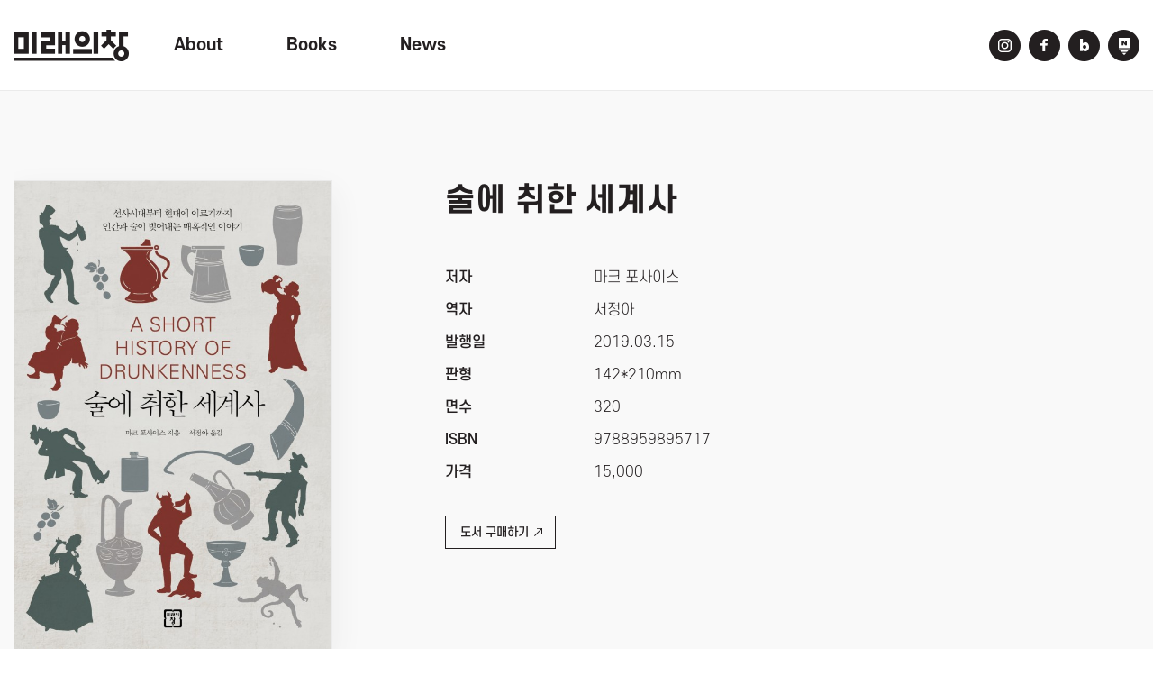

--- FILE ---
content_type: text/html; charset=utf-8
request_url: http://miraebook.co.kr/bbs/board.php?bo_table=m02_01&wr_id=339&page=6
body_size: 51319
content:
<!doctype html>
<html lang="ko">
<head>
<meta charset="utf-8">
<meta http-equiv="imagetoolbar" content="no">
<meta http-equiv="X-UA-Compatible" content="IE=Edge">
<meta name="naver-site-verification" content="da27bb5a9206abe7c684c2c96ad3416bf52c9518" />
<meta name="naver-site-verification" content="77a35ff2cf97a7387eafd0c513bd286a73b03d8a" />
<meta name="description" content="경제경영, 인문, 역사, 에세이, 자기계발 등 다양한 분야의 책들을 펴내는 종합 출판사">
<link rel="canonical" href="http://www.miraebook.co.kr/">
<meta property="og:type" content="website">
<meta property="og:title" content="미래의창">
<meta property="og:description" content="경제경영, 인문, 역사, 에세이, 자기계발 등 다양한 분야의 책들을 펴내는 종합 출판사">
<meta property="og:image" content="/img/logo.png">
<meta property="og:url" content="http://www.miraebook.co.kr/">
<meta name="title" content="술에 취한 세계사" />
<meta name="subject" content="술에 취한 세계사" />
<meta name="publisher" content="미래의창" />
<meta name="author" content="최고관리자" />
<meta name="robots" content="index,follow" />
<meta name="keywords" content="인문역사, Books, 출판, 경제경영, 인문, 역사, 에세이, 자기계발, 도서, 트렌드코리아, 미래의창" />
<meta name="description" content="이 세상이 최고로 만취했을 때를 철저하게 파헤친 음주와 만취의 문화사 『술에 취한 세계사』. 인류의 역사에서 술은 처음부터 인간과 함께했고, 긍정적이든 부정적이든 인간 사회 깊숙한 곳에 흔적을 남겨왔다. 거의 모든 문화권에 술이 존재하고, 항상 만취가 존재했다. 이 책은 영장류 조상이 살던 때로부터 금주법 시대에 이르기까지 인류의 술 사랑을 탐색하며 그 과…" />
<meta name="twitter:card" content="summary_large_image" />
<meta property="og:title" content="술에 취한 세계사" />
<meta property="og:site_name" content="미래의창" />
<meta property="og:author" content="최고관리자" />
<meta property="og:type" content="article" />
<meta property="og:image" content="http://fs201123.dothome.co.kr/data/file/m02_01/31423781_7FkCnszi_3ffdec5bbfcc101f2f1989075528b2948b75a14e.jpg" />
<meta property="og:description" content="이 세상이 최고로 만취했을 때를 철저하게 파헤친 음주와 만취의 문화사 『술에 취한 세계사』. 인류의 역사에서 술은 처음부터 인간과 함께했고, 긍정적이든 부정적이든 인간 사회 깊숙한 곳에 흔적을 남겨왔다. 거의 모든 문화권에 술이 존재하고, 항상 만취가 존재했다. 이 책은 영장류 조상이 살던 때로부터 금주법 시대에 이르기까지 인류의 술 사랑을 탐색하며 그 과…" />
<meta property="og:url" content="http://miraebook.co.kr/bbs/board.php?bo_table=m02_01&wr_id=339" />
<link rel="image_src" href="http://fs201123.dothome.co.kr/data/file/m02_01/31423781_7FkCnszi_3ffdec5bbfcc101f2f1989075528b2948b75a14e.jpg" />
<link rel="canonical" href="http://miraebook.co.kr/bbs/board.php?bo_table=m02_01&wr_id=339" />
<title>술에 취한 세계사</title>
<link rel="stylesheet" href="http://miraebook.co.kr/css/default.css?ver=171013">
<link rel="stylesheet" href="http://miraebook.co.kr/css/apms.css?ver=171013">

<link rel="stylesheet" href="http://miraebook.co.kr/thema/Fivesense-basic/assets/bs3/css/bootstrap.min.css" type="text/css" class="thema-mode">
<link rel="stylesheet" href="http://miraebook.co.kr/thema/Fivesense-basic/colorset/Basic-Box/colorset.css" type="text/css" class="thema-colorset">
<link rel="stylesheet" href="http://miraebook.co.kr/css/solution.css" type="text/css" class="thema-colorset">
<link rel="stylesheet" href="http://miraebook.co.kr/css/solution_sub.css" type="text/css" class="thema-colorset">
<link rel="stylesheet" href="http://miraebook.co.kr/css/solution_etc.css" type="text/css" class="thema-colorset">
<link rel="stylesheet" href="http://miraebook.co.kr/css/common.css" type="text/css" class="thema-colorset">
<link rel="stylesheet" href="http://miraebook.co.kr/css/sub.css" type="text/css" class="thema-colorset">
<link rel="stylesheet" href="http://miraebook.co.kr/thema/Fivesense-basic/widget/miso-keyword/widget.css" >
<link rel="stylesheet" href="http://miraebook.co.kr/skin/board/m02_01/style.css" >
<link rel="stylesheet" href="http://miraebook.co.kr/skin/board/m02_01/view/basic/view.css" >
<link rel="stylesheet" href="http://miraebook.co.kr/thema/Fivesense-basic/widget/miso-sidebar/widget.css" >
<link rel="stylesheet" href="http://miraebook.co.kr/skin/addon/cart-list/widget.css" >
<link rel="stylesheet" href="http://miraebook.co.kr/css/font-awesome/css/font-awesome.min.css?ver=171013">
<link rel="stylesheet" href="https://unpkg.com/swiper/swiper-bundle.css"><link rel="stylesheet" href="http://miraebook.co.kr/css/level/basic.css?ver=171013">
<!--[if lte IE 8]>
<script src="http://miraebook.co.kr/js/html5.js"></script>
<![endif]-->
<script>
// 자바스크립트에서 사용하는 전역변수 선언
var g5_url       = "http://miraebook.co.kr";
var g5_bbs_url   = "http://miraebook.co.kr/bbs";
var g5_shop_url  = "http://miraebook.co.kr/shop";
var g5_is_member = "";
var g5_is_admin  = "";
var g5_is_mobile = "";
var g5_bo_table  = "m02_01";
var g5_sca       = "";
var g5_pim       = "";
var g5_editor    = "smarteditor2";
var g5_responsive    = "1";
var g5_cookie_domain = "";
var g5_purl = "http://miraebook.co.kr/bbs/board.php?bo_table=m02_01&wr_id=339";
</script>
<script src="http://miraebook.co.kr/js/jquery-1.11.3.min.js"></script>
<script src="http://miraebook.co.kr/js/jquery-migrate-1.2.1.min.js"></script>
<script src="http://miraebook.co.kr/lang/korean/lang.js?ver=171013"></script>
<script src="http://miraebook.co.kr/js/common.js?ver=171013"></script>
<script src="http://miraebook.co.kr/js/wrest.js?ver=171013"></script>
<script src="http://miraebook.co.kr/js/apms.js?ver=171013"></script>

<script>
!function(f,b,e,v,n,t,s)
{if(f.fbq)return;n=f.fbq=function(){n.callMethod?
n.callMethod.apply(n,arguments):n.queue.push(arguments)};
if(!f._fbq)f._fbq=n;n.push=n;n.loaded=!0;n.version='2.0';
n.queue=[];t=b.createElement(e);t.async=!0;
t.src=v;s=b.getElementsByTagName(e)[0];
s.parentNode.insertBefore(t,s)}(window,document,'script',
'https://connect.facebook.net/en_US/fbevents.js');
 fbq('init', '145648861025193');
fbq('track', 'PageView');
</script>
<noscript>
 <img height="1" width="1"
src="https://www.facebook.com/tr?id=145648861025193&ev=PageView
&noscript=1"/>
</noscript>
<!-- End Facebook Pixel Code -->
<script src="http://miraebook.co.kr/plugin/apms/js/jquery.mobile.swipe.min.js"></script>
</head>
<body class="responsive is-pc">
<style>
		.at-container {max-width:1400px;}
	.no-responsive .wrapper, .no-responsive .at-container-wide { min-width:1400px; }
	.no-responsive .boxed.wrapper, .no-responsive .at-container { width:1400px; }
	.at-menu .nav-height { height:100px; line-height:100px !important; }
	.pc-menu, .pc-menu .nav-full-back, .pc-menu .nav-full-height { height:100px; }
	.pc-menu .nav-top.nav-float .menu-a, .pc-menu .nav-mega .menu-a { padding:0px 25px; }
	.pc-menu .nav-top.nav-float .sub-1div::before { left: 25px; }
	.pc-menu .nav-full-first, .pc-menu .nav-full-last, .pc-menu .nav-full.on .sub-1div { height: 400px; }
	.pc-menu .nav-full.on, .pc-menu .nav-full.on .at-container { height:500px; }
	.pc-menu .subm-w { width:110px; }
	.pc-menu .nav-content, .pc-menu .nav-cw { width:170px; }
	.pc-menu .nav-content-height { height:400px; }
	.pc-menu .nav-content .sub-content { width:860px; left:170px; }
	@media all and (min-width:1200px) {
		.responsive .boxed.wrapper { max-width:1400px; }
	}
</style>

<div id="fs_topbanner">
</div><!-- #fs_topbanner -->


<script>
$(function() {
    $(".tp_reject").click(function() {
		var id = $(this).attr("data-id");
		var ck_name = "tp_"+id;
		var exp_time = parseInt(24);
		$("#"+ck_name).css("display", "none");
		set_cookie(ck_name, 1, exp_time, g5_cookie_domain);
    });
});
</script>
	
<div class="at-html">
	<div id="thema_wrapper" class="wrapper  ko">
		<header class="at-header">
			<div class="at_lnb display_pc">
				<div class="container_fix clearfix">
					<!--
					<div class="left_lnb light_grey">
						
						<ul>
							<li><a href="javascript:;" id="favorite">즐겨찾기</a></li>
							<li><a href="http://miraebook.co.kr/rss/rss.php" target="_blank">RSS 구독</a></li>
														<li><a>01월 29일(목)</a></li>
						</ul>
					</div>
					-->
									</div>
			</div>
			<div class="pc_header display_pc hidden">
				<div class="container_fix clearfix">
					<h1 class="logo_box">
						<a href="http://miraebook.co.kr">
							<img src="http://miraebook.co.kr/img/logo.png" alt="logo">
						</a>
                            </h1>
					<div class="search_box">
						<form name="tsearch" method="get" onsubmit="return tsearch_submit(this);" role="form" class="form">
						<input type="hidden" name="url"	value="http://miraebook.co.kr/shop/search.php">
							<div class="header_search">
								<input type="text" name="stx" class="" value="" placeholder="검색어를 입력하세요">
								<button type="submit" class=""><img src="http://miraebook.co.kr/img/header_search.png" alt="" /></button>
							</div>
						</form>
						<!--
						<div class="header-keyword">
							<div class="miso-keyword">
	<a href="http://miraebook.co.kr/bbs/search.php?stx=%EA%B2%80%EC%83%89%EC%96%B41">검색어1</a>
	<a href="http://miraebook.co.kr/bbs/search.php?stx=%EA%B2%80%EC%83%89%EC%96%B43">검색어3</a>
	<a href="http://miraebook.co.kr/bbs/search.php?stx=%EA%B2%80%EC%83%89%EC%96%B44">검색어4</a>
	<a href="http://miraebook.co.kr/bbs/search.php?stx=%EA%B2%80%EC%83%89%EC%96%B42">검색어2</a>
</div>
						</div>
						-->
					</div>
									</div>
			</div>
			<div class="m_header display_mobile ">
				<div class="container_fix">
					<a href="http://miraebook.co.kr" class="left_menu">
                     						<img src="http://miraebook.co.kr/img/logo.png" alt="" />					</a>
                    <a class="right_menu" href="javascript:;" onclick="sidebar_open('sidebar-menu');">
                                            <img src="http://miraebook.co.kr/img/mbtn_ham_b.png" alt="" />
                        					</a>
					<!-- <div class="right_menu">
						<a class="left_search" href="javascript:;" onclick="sidebar_open('sidebar-search');">
							<img src="http://miraebook.co.kr/img/m_search_fix.png" alt="" />
						</a>
						<a class="right_cart" href="http://miraebook.co.kr/shop/cart.php">
							<img src="http://miraebook.co.kr/img/m_cart_fix.png" alt="" />
						</a>
					</div>	 -->
				</div>
			</div>
		</header>

		<div class="at-wrapper"style="background:#f9f9f9">
			<!-- Menu -->
			<nav class="at-menu">
				<!-- PC Menu -->
				                    <div class="header_pc header_sub active hidden-xs hidden-sm">
						<div class="container_fix clearfix header_margin">
							<div class="logo_box">
								<a href="http://miraebook.co.kr">
									<img src="http://miraebook.co.kr/img/logo.png" alt="">
								</a>
							</div>
							<div class="pc-menu">
								<!-- Menu Button & Right Icon Menu -->
																


	<div class="nav-visible">
		<div class="at-container">
			<div class="nav-top nav-float nav-slide">
				<ul class="menu-ul clearfix">
									<li class="menu-li nav-home hidden off">
						<a class="menu-a nav-height" href="http://miraebook.co.kr">
							<i class="fa fa-home"></i>
						</a>
					</li>
													<li class="menu-li off">
						<a class="menu-a nav-height" href="http://miraebook.co.kr/bbs/page.php?hid=m01_01">
							About													</a>
													<div class="sub-slide sub-1div">
								<ul class="sub-1dul subm-w pull-left">
																	
									
									<li class="sub-1dli off">
										<a href="http://miraebook.co.kr/bbs/page.php?hid=m01_01" class="sub-1da">
											About																					</a>
																			</li>
																</ul>
																<div class="clearfix"></div>
							</div>
											</li>
									<li class="menu-li on">
						<a class="menu-a nav-height" href="http://miraebook.co.kr/bbs/board.php?bo_table=m02_01">
							Books													</a>
													<div class="sub-slide sub-1div">
								<ul class="sub-1dul subm-w pull-left">
																	
									
									<li class="sub-1dli off">
										<a href="http://miraebook.co.kr/bbs/board.php?bo_table=m02_01&amp;?sca=%EA%B2%BD%EC%A0%9C%EA%B2%BD%EC%98%81" class="sub-1da">
											경제경영																					</a>
																			</li>
																	
									
									<li class="sub-1dli off">
										<a href="http://miraebook.co.kr/bbs/board.php?bo_table=m02_01&amp;?sca=%EC%9D%B8%EB%AC%B8%EC%97%AD%EC%82%AC" class="sub-1da">
											인문역사																					</a>
																			</li>
																	
									
									<li class="sub-1dli off">
										<a href="http://miraebook.co.kr/bbs/board.php?bo_table=m02_01&amp;?sca=%EC%9E%90%EA%B8%B0%EA%B3%84%EB%B0%9C" class="sub-1da">
											자기계발																					</a>
																			</li>
																	
									
									<li class="sub-1dli off">
										<a href="http://miraebook.co.kr/bbs/board.php?bo_table=m02_01&amp;?sca=%EA%B8%B0%ED%83%80" class="sub-1da">
											기타																					</a>
																			</li>
																</ul>
																<div class="clearfix"></div>
							</div>
											</li>
									<li class="menu-li off">
						<a class="menu-a nav-height" href="http://miraebook.co.kr/bbs/board.php?bo_table=m03_01">
							News													</a>
													<div class="sub-slide sub-1div">
								<ul class="sub-1dul subm-w pull-left">
																	
									
									<li class="sub-1dli off">
										<a href="http://miraebook.co.kr/bbs/board.php?bo_table=m03_01" class="sub-1da">
											News																					</a>
																			</li>
																</ul>
																<div class="clearfix"></div>
							</div>
											</li>
								</ul>
			</div><!-- .nav-top -->
		</div>	<!-- .nav-container -->
	</div><!-- .nav-visible -->

								<div class="clearfix"></div>
								<div class="nav-back"></div>
							</div><!-- .pc-menu -->
							<div class="right_menu">
								<ul class="hd_r_sns clearfix">
									<li>
										<a href="https://www.instagram.com/miraebook/" target="_blank">
											<img src="http://miraebook.co.kr/img/b_hd_sns_00.png" alt="">
										</a>
									</li>
									<li>
										<a href="https://www.facebook.com/miraebook" target="_blank">
											<img src="http://miraebook.co.kr/img/b_hd_sns_01.png" alt="">
										</a>
									</li>
									<li>
										<a href="https://blog.naver.com/miraebookjoa" target="_blank">
											<img src="http://miraebook.co.kr/img/b_hd_sns_02.png" alt="">
										</a>
									</li>
									<li>
										<a href="https://post.naver.com/my.nhn?memberNo=547531" target="_blank">
											<img src="http://miraebook.co.kr/img/b_hd_sns_03.png" alt="">
										</a>
									</li>						
								</ul>
							</div>
						</div>
					</div>	
					
				
				<!-- PC All Menu -->
				<div class="pc-menu-all">
					<div id="menu-all" class="collapse">
						<div class="at-container table-responsive">
							<table class="table">
							<tr>
															<td class="off">
									<a class="menu-a" href="http://miraebook.co.kr/bbs/page.php?hid=m01_01">
										About																			</a>
																			<div class="sub-1div">
											<ul class="sub-1dul">
											
												
												<li class="sub-1dli off">
													<a href="http://miraebook.co.kr/bbs/page.php?hid=m01_01" class="sub-1da">
														About																											</a>
												</li>
																						</ul>
										</div>
																	</td>
															<td class="on">
									<a class="menu-a" href="http://miraebook.co.kr/bbs/board.php?bo_table=m02_01">
										Books																			</a>
																			<div class="sub-1div">
											<ul class="sub-1dul">
											
												
												<li class="sub-1dli off">
													<a href="http://miraebook.co.kr/bbs/board.php?bo_table=m02_01&amp;?sca=%EA%B2%BD%EC%A0%9C%EA%B2%BD%EC%98%81" class="sub-1da">
														경제경영																											</a>
												</li>
											
												
												<li class="sub-1dli off">
													<a href="http://miraebook.co.kr/bbs/board.php?bo_table=m02_01&amp;?sca=%EC%9D%B8%EB%AC%B8%EC%97%AD%EC%82%AC" class="sub-1da">
														인문역사																											</a>
												</li>
											
												
												<li class="sub-1dli off">
													<a href="http://miraebook.co.kr/bbs/board.php?bo_table=m02_01&amp;?sca=%EC%9E%90%EA%B8%B0%EA%B3%84%EB%B0%9C" class="sub-1da">
														자기계발																											</a>
												</li>
											
												
												<li class="sub-1dli off">
													<a href="http://miraebook.co.kr/bbs/board.php?bo_table=m02_01&amp;?sca=%EA%B8%B0%ED%83%80" class="sub-1da">
														기타																											</a>
												</li>
																						</ul>
										</div>
																	</td>
															<td class="off">
									<a class="menu-a" href="http://miraebook.co.kr/bbs/board.php?bo_table=m03_01">
										News																			</a>
																			<div class="sub-1div">
											<ul class="sub-1dul">
											
												
												<li class="sub-1dli off">
													<a href="http://miraebook.co.kr/bbs/board.php?bo_table=m03_01" class="sub-1da">
														News																											</a>
												</li>
																						</ul>
										</div>
																	</td>
														</tr>
							</table>
							<div class="menu-all-btn">
								<div class="btn-group">
									<a class="btn btn-lightgray" href="http://miraebook.co.kr"><i class="fa fa-home"></i></a>
									<a href="javascript:;" class="btn btn-lightgray" data-toggle="collapse" data-target="#menu-all"><i class="fa fa-times"></i></a>
								</div>
							</div>
						</div>
					</div>
				</div><!-- .pc-menu-all -->

				<!-- Mobile Menu -->
				<div class="m-menu">
					<div class="m-wrap">
	<div class="at-container">
		<div class="m-table">
			<div class="m-list">
				<div class="m-nav hidden" id="mobile_nav">
					<ul class="clearfix">
											<li>
							<a href="http://miraebook.co.kr/bbs/page.php?hid=m01_01">
								About															</a>
						</li>
											<li>
							<a href="http://miraebook.co.kr/bbs/board.php?bo_table=m02_01">
								Books															</a>
						</li>
											<li>
							<a href="http://miraebook.co.kr/bbs/board.php?bo_table=m03_01">
								News															</a>
						</li>
										</ul>
				</div>
				<button class="btn_prev"><img src="http://miraebook.co.kr/img/arr_prev.png" alt="이전"></button>
				<button class="btn_next"><img src="http://miraebook.co.kr/img/arr_next.png" alt="다음"></button>
			</div>
		</div>
	</div>
</div>

<div class="clearfix"></div>

	<div class="m-sub hidden">
		<div class="at-container">
			<div class="m-nav-sub en" id="mobile_nav_sub">
				<ul class="clearfix">
										<li>
							<a href="http://miraebook.co.kr/bbs/board.php?bo_table=m02_01&amp;?sca=%EA%B2%BD%EC%A0%9C%EA%B2%BD%EC%98%81">
								경제경영															</a>
						</li>
										<li>
							<a href="http://miraebook.co.kr/bbs/board.php?bo_table=m02_01&amp;?sca=%EC%9D%B8%EB%AC%B8%EC%97%AD%EC%82%AC">
								인문역사															</a>
						</li>
										<li>
							<a href="http://miraebook.co.kr/bbs/board.php?bo_table=m02_01&amp;?sca=%EC%9E%90%EA%B8%B0%EA%B3%84%EB%B0%9C">
								자기계발															</a>
						</li>
										<li>
							<a href="http://miraebook.co.kr/bbs/board.php?bo_table=m02_01&amp;?sca=%EA%B8%B0%ED%83%80">
								기타															</a>
						</li>
								</ul>
			</div>
		</div>
	</div>
	<div class="clearfix"></div>
				</div><!-- .m-menu -->
			</nav><!-- .at-menu -->

			<div class="clearfix  header_margin"></div>

							<div class="at-title hidden">
					<div class="container_fix">
						<div class="page-title en">
							<strong class="cursor" onclick="go_page('http://miraebook.co.kr/bbs/board.php?bo_table=m02_01');">
								MIRAE BOOKS							</strong>
						</div>
												<div class="clearfix"></div>
					</div>
				</div>
										
<div class="top_banner " >
    
        <div class="sub_tt hidden">
        <div class="container_fix">
                            <h2>
                    						miraebooks
                                    </h2>
                
                                </div>
    </div>
</div>




						
			<div class="at-body">
									<div class="container_fix">
											<div class="">
									<script src="http://miraebook.co.kr/js/viewimageresize.js"></script>

<div class="view-wrap view_style">

	
<section itemscope itemtype="http://schema.org/NewsArticle">
	<article itemprop="articleBody">
		<div itemprop="headline" content="술에 취한 세계사" class="hidden">
			<div class="view_subject">
								술에 취한 세계사			</div>
			<div class="view_info">
				<span><span class="sv_member">최고관리자</span></span>
				<span>2021-06-17</span>
			</div>
		</div>
		<div class="panel panel-default view-head no-attach hidden" style="border-top:0;">
			<div class="panel-heading">
				<div class="ellipsis text-muted font-12">
					<span itemprop="publisher" content="최고관리자">
						<span class="sv_member">최고관리자</span>					</span>
																<span class="hidden-xs">
							<span class="sp"></span>
							<i class="fa fa-tag"></i>
							인문역사						</span>
										<span class="sp"></span>
					<i class="fa fa-comment"></i>
					0					<span class="sp"></span>
					<i class="fa fa-eye"></i>
					9408
															<span class="pull-right">
						<i class="fa fa-clock-o"></i>
						<span itemprop="datePublished" content="2021-06-17KST11:14:09">
							2021.06.17 11:14						</span>
					</span>
				</div>
			</div>
		   		</div>

		<div class="view-padding m02">

			
			<div class="m02_view_infobox clearfix">
                <div class="m02_view_img">
<a href="http://miraebook.co.kr/bbs/view_image.php?fn=%2Fdata%2Ffile%2Fm02_01%2F31423781_7FkCnszi_3ffdec5bbfcc101f2f1989075528b2948b75a14e.jpg" target="_blank" class="view_image"><img itemprop="image" content="http://miraebook.co.kr/data/file/m02_01/31423781_7FkCnszi_3ffdec5bbfcc101f2f1989075528b2948b75a14e.jpg" src="http://miraebook.co.kr/data/file/m02_01/thumb-31423781_7FkCnszi_3ffdec5bbfcc101f2f1989075528b2948b75a14e_600x887.jpg" alt="" class="img-tag "/></a></div>
                <div class="m02_view_info">
                    <h3>술에 취한 세계사</h3>
                    <div class="detail_info clearfix">
                        <ul class="detail_info_tt">
                            <li>저자</li>
                            <li>역자</li>                                                        <li>발행일</li>
                            <li>판형</li>
                            <li>면수</li>
                            <li>ISBN</li>
                            <li>가격</li>
                        </ul>
                        <ul class="detail_info_con">
                            <li>마크 포사이스</li>
                            <li>서정아</li>                                                        <li>2019.03.15</li>
                            <li>142*210mm</li>
                            <li>320</li>
                            <li>9788959895717</li>
                            <li>15,000</li>
                        </ul>
                    </div>
						                    <a href="https://book.naver.com/bookdb/book_detail.nhn?bid=14532131"target="_blank" class="btn_naver">도서 구매하기<img src="http://miraebook.co.kr/img/btn_naver.png" alt=""></a>
					                    
                                    </div>
            </div>
			<div itemprop="description" class="m02_view_content clearfix">
                <div class="desc_tt">
                    <h4>책 소개</h4>
                </div> 
                <div class="desc_con">
                    <p><p>이 세상이 최고로 만취했을 때를 철저하게 파헤친 음주와 만취의 문화사 『술에 취한 세계사』. 인류의 역사에서 술은 처음부터 인간과 함께했고, 긍정적이든 부정적이든 인간 사회 깊숙한 곳에 흔적을 남겨왔다. 거의 모든 문화권에 술이 존재하고, 항상 만취가 존재했다. 이 책은 영장류 조상이 살던 때로부터 금주법 시대에 이르기까지 인류의 술 사랑을 탐색하며 그 과정에서 생겨난 궁금증들을 해소해 나간다.<br /></p></p>
                </div>   
			</div>
			<div itemprop="description02" class="m02_view_content clearfix">
                <div class="desc_tt">
                    <h4>목차</h4>
                </div>
                <div class="desc_con">
                    <p><p>머리말</p><p><br></p><p><b>Part 1 ＿ 술 취한 원숭이의 출현</b></p><p>CHAPTER 1. 인간은 술꾼으로 진화했다</p><p>CHAPTER 2. 농경의 시작과 술</p><p>CHAPTER 3. 수메르의 술집</p><p><br></p><p><b>Part 2 ＿ 고대 세계의 음주</b></p><p>CHAPTER 4. 나일강의 만취 축제</p><p>CHAPTER 5. 아테네의 심포지온</p><p>CHAPTER 6. 예법으로 포장된 중국의 음주</p><p>CHAPTER 7. 성경은 술을 금하지 않았다</p><p>CHAPTER 8. 로마의 콘비비움</p><p><br></p><p><b>Part 3 ＿ 코란, 바이킹, 맥줏집 그리고 풀케</b></p><p>CHAPTER 9. 암흑시대 게르만족의 음주</p><p>CHAPTER 10. 술의 딜레마와 이슬람 세계의 음주</p><p>CHAPTER 11. 영원히 지속되는 바이킹의 숨블</p><p>CHAPTER 12. 중세의 맥줏집과 펍의 탄생</p><p>CHAPTER 13. 400마리 토끼처럼 취한</p><p><br></p><p><b>Part 4 ＿ 금주의 정치학</b></p><p>CHAPTER 14. 영국 사회를 바꾼 진 광풍</p><p>CHAPTER 15. 럼이 세운 나라</p><p>CHAPTER 16. 서부 개척 시대의 살룬</p><p>CHAPTER 17. 보드카로 지탱되는 나라</p><p>CHAPTER 18. 미국 금주법의 빛과 그림자</p><p><br></p><p>맺음말</p><p>참고문헌</p></p>
                </div>
			</div>
			<div itemprop="description02" class="m02_view_content clearfix">
                <div class="desc_tt">
                    <h4>저자</h4>
                </div>    
                <div class="desc_con">
                    <p><p>마크 포사이스</p><p><br></p><p>‘잉키풀(INKY FOOL)’이라는 블로그 네임으로 유명한 마크 포사이스는 1977년 런던에서 태어났다. 세례식 선물로 《옥스퍼드 영어사전》을 받았지만 다시는 그 책을 펼쳐보지 않았다. 그의 《어원사전(THE ETYMOLOGI- CON)》은 선데이타임스 베스트셀러 1위를 차지했고, TED 강연 ‘악덕 정상배란 어떤 사람인가?’는 50만 명이 넘는 조회 수를 기록했다. 또한 독립서점주간(INDEPENDENT BOOKSELLERS WEEK)의 의뢰로 ‘우리가 모르는 미지의 세계’라는 에세이를 썼으며, 《콜린스 영어사전》의 서문을 썼다. 그는 현재 런던에서 사전을 끼고 살고 있으며 블로그(BLOG.INKYFOOL.COM)를 운영한다.</p><p>《술에 취한 세계사》는 저자 자신이 열네 살부터 지금까지 해온, 음주에 관한 방대하고 실증적인 조사의 결과물이다. 저자는 만취야말로 인류의 과거이자 현재이며 미래라고 단언한다. 인간은 기본적으로 술꾼으로 진화했으며, 우주로 향하게 될 먼 미래에도 만취의 역사를 이어나갈 것이기 때문이다.</p></p>
                </div>
			</div>
					</div>

					<!-- <div class="h40"></div> -->
		
		
		<div class="print-hide view-icon view-padding hidden">
						<span class="pull-right">
				<img src="http://miraebook.co.kr/img/sns/print.png" alt="프린트" class="cursor at-tip" onclick="apms_print();" data-original-title="프린트" data-toggle="tooltip">
															</span>
			<div class="clearfix"></div>
		</div>

					<div class="view-author-none hidden"></div>
		
	</article>
</section>

<script src="http://miraebook.co.kr/js/md5.js"></script>

	<div class="clearfix"></div>

	<div class="m02 view-btn">
		<div class="btn-group clearfix" role="group">
							<a role="button" href="http://miraebook.co.kr/bbs/board.php?bo_table=m02_01&amp;wr_id=340&amp;page=6" class="view_prev" title="이전글">
					<span><img src="http://miraebook.co.kr/img/view_prev.png" alt=""> Prev</span>
				</a>
			            				<!--  -->
				<a role="button" href="http://miraebook.co.kr/bbs/board.php?bo_table=m02_01&amp;page=6" class="view_list">
					<span><img src="http://miraebook.co.kr/img/view_list.png" alt=""> List</span>
				</a>
										<a role="button" href="http://miraebook.co.kr/bbs/board.php?bo_table=m02_01&amp;wr_id=338&amp;page=6"title="다음글" class="view_next">
					<span> Next<img src="http://miraebook.co.kr/img/view_next.png" alt=""></span>
				</a>
					</div>
        	</div>
</div>
<style>
@media print{
	.ebookWrap{
		display:none; height:0; width:0; border: none;
	}
}

.ebookWrap {
	-webkit-user-select: none;

    -khtml-user-select: none;

    -moz-user-select: none;

    -ms-user-select: none;

    user-select: none;
}
</style>
<script>
function board_move(href){
	window.open(href, "boardmove", "left=50, top=50, width=500, height=550, scrollbars=1");
}
$(function() {
	$(".view-content a").each(function () {
		$(this).attr("target", "_blank");
    }); 

	$("a.view_image").click(function() {
		window.open(this.href, "large_image", "location=yes,links=no,toolbar=no,top=10,left=10,width=10,height=10,resizable=yes,scrollbars=no,status=no");
		return false;
	});
	});
</script>
<div class="btn_top at-go">
	<div id="go-btn" class="go-btn">
		<span class="go-top cursor"></span>
		<span class="go-bottom cursor"><i class="fa fa-chevron-down"></i></span>
	</div>
</div>
															</div><!-- .at-content -->
										</div><!-- .at-container -->
							</div><!-- .at-body -->
			
			                <footer class="ft  clearfix">
                    <div class="container_fix">
                        <div class="ft_address">
                            <ul class="ft_link">
                                <li><a href="http://miraebook.co.kr/bbs/page.php?hid=m01_01">회사소개</a></li>
                                                            </ul>
                            <div class="ft_info_box">
                                <div class="ft_info_box">
                                    <ul class="ft_info_ul">
                                        <li>미래의창 주식회사</li>
                                        <li>대표 : 성의현</li>
                                        <li>주소 : 서울시 마포구 잔다리로 62-1 미래의창 빌딩 5, 6층</li>
                                        <li>사업자등록번호: <a target="_blank" href="//www.ftc.go.kr/bizCommPop.do?wrkr_no=244-81-01573">244-81-01573</a></li>
                                    </ul>
                                    <div class="clearfix">
                                        <ul class="ft_info_ul customer">
                                            <span>편집부</span>
                                            <li>02-338-6065</li>
                                        </ul>
                                        <ul class="ft_info_ul customer">
                                            <span>영업&middot;마케팅부</span>
                                            <li>02-338-6094 </li>
                                        </ul>
                                        <ul class="ft_info_ul customer">
                                            <span>이메일</span>
                                            <li>(원고 투고) <a href="mailto:togo@miraebook.co.kr">togo@miraebook.co.kr</a></li>
                                            <li>(제휴·기타) <a href="mailto:ask@miraebook.co.kr">ask@miraebook.co.kr</a></li>
                                        </ul>
                                    </div>
                                </div>
                            </div>
                            <p>Copyright &copy; 2021 miraebook . All rights reserved.</p>
                        </div>
                        <div class="ft_kakao">
                            <a href="https://pf.kakao.com/_xjEWxmj" target="_blank">
                                <img src="http://miraebook.co.kr/img/ft_kakao.png" alt="" class="hidden-xs hidden-sm">
                                <img src="http://miraebook.co.kr/img/mft_kakao.png" alt="" class="hidden-md hidden-lg">
                            </a>
                        </div>
                    </div>
                </footer>
					</div><!-- .at-wrapper -->
	</div><!-- .wrapper -->
</div><!-- .at-html -->

<div class="pc_share_popup share_popup_wrap">
	
<div class="it_share_popup">
	<div class="share_title">
		<p class="title">공유하기</p>
	</div>
	<div class="share_content">
		<input type="hidden" id="share_id" value="" >
		<ul class="share_ul">
			<li>
				<a href="javascript:void(0);" onclick="share_sns('facebook')">
					<img src="http://miraebook.co.kr/img/share_facebook.png" alt="페이스북">
				</a>
			</li>
			<li>
				<a href="javascript:void(0);" onclick="share_sns('twitter')">
					<img src="http://miraebook.co.kr/img/share_twitter.png" alt="트위터">
				</a>
			</li>
			<li>
				<a href="javascript:void(0);" onclick="share_sns('naverband')">
					<img src="http://miraebook.co.kr/img/share_band.png" alt="네이버밴드">
				</a>
			</li>
			<li>
				<input type="text" id="url_address" class="input_url" style="display:block;">
				<a class="btn_url_copy">
					<img src="http://miraebook.co.kr/img/share_url.png" alt="url복사">
				</a>
			</li>
		</ul>
	</div>
	<span class="btn_close">
		<img src="http://miraebook.co.kr/img/share_close.png" alt="닫기">
	</span>
</div>
</div>
<div class="dim_layer"></div>


<!--[if lt IE 9]>
<script type="text/javascript" src="http://miraebook.co.kr/thema/Fivesense-basic/assets/js/respond.js"></script>
<![endif]-->

<!-- JavaScript -->
<script>
var sub_show = "slide";
var sub_hide = "";
var menu_startAt = "2" -1;
var menu_sub = "2";
var menu_subAt = "-1";
</script>
<script type="text/javascript" src="http://miraebook.co.kr/js/solution.js"></script>
<script type="text/javascript" src="http://miraebook.co.kr/thema/Fivesense-basic/assets/bs3/js/bootstrap.min.js"></script>
<script type="text/javascript" src="http://miraebook.co.kr/thema/Fivesense-basic/assets/js/sly.min.js"></script>
<script type="text/javascript" src="http://miraebook.co.kr/thema/Fivesense-basic/assets/js/custom.js"></script>
<script type="text/javascript" src="http://miraebook.co.kr/js/jquery.rwdImageMaps.min.js"></script>
<script type="text/javascript">
$(document).ready(function(e) {
	$('img[usemap]').rwdImageMaps();
});
// 사이드 윙 스크립트
$(".topbtn").on("click", function(){
	$("body, html").animate({scrollTop:"0"}, 300);
});
/* 헤더 */
$('.pc-menu .menu-li').each(function(){
	var this_index = $(this).index();
	$(this).hover(function(){
		$(this).find('.sub-1div').stop().show().animate({'top':78},200,'swing');
		//$('.all_menu').stop().hide().animate({'top':76},100);
		if(this_index > 0){
			$('.all_menu').stop().hide().animate({'top':94},100);
		}
	}, function(){
		$(this).find('.sub-1div').stop().hide().animate({'top':94},100);
		if(this_index == 0){
			$(".at-header").mouseenter(function(){
				$('.all_menu').stop().hide().animate({'top':94},100);
			});
			$(".menu-ul").mouseleave(function(){
				$('.all_menu').stop().hide().animate({'top':94},100);
			});
		}
	});
	$('.all_menu_btn').mouseenter(function(){
		$('.all_menu').stop().show().animate({'top':78},200,'swing');
	});
	$('.pc_all_menu').mouseleave(function(){
		$('.all_menu').stop().hide().animate({'top':94},100);
	});
});
function comment_height(){
	var left_height = $(".comment_cell").height();
	var right_height = $(".comment-submit").height();
	if(left_height > right_height){
		$(".comment-submit").css({"height":left_height, "line-height":left_height+"px"});
	}
			
}
comment_height();
$(window).on("resize", function(){
	comment_height();
});

$(window).scroll(function() {
	var scrollY = $(document).scrollTop();
	var minusY = $(".at-header").height() + $(".at-menu").height();
	var footer_height = $(".fix_footer").height();
	if (scrollY > minusY){
		$(".wing-left , .wing-right").stop().animate({"top":scrollY-minusY+0},1000);
	} else { 
		$(".wing-left , .wing-right").stop().animate({"top":0},1000);
	}
});

$(window).scroll(function(){
	if($(window).scrollTop() > 0){
		$('.header_main').addClass('active');
		$('.logo_box img').attr('src','http://miraebook.co.kr/img/logo.png');
		for(var i=0; i < $('.right_menu li').length+1; i++){
			$('.right_menu li img').eq(i).attr('src', 'http://miraebook.co.kr/img/b_hd_sns_0'+i+'.png');
		}

	}else{
		$('.header_main').removeClass('active');
		$('.header_main .logo_box img').attr('src','http://miraebook.co.kr/img/logo_w.png');
		for(var i=0; i < $('.right_menu li').length+1; i++){
			$('.header_main .right_menu li img').eq(i).attr('src', 'http://miraebook.co.kr/img/hd_sns_0'+i+'.png');
		}
	}

	// top btn
	if ($(document).scrollTop() > 0){
		$(".at-go").addClass("fixed");
	}else{
		$(".at-go").removeClass("fixed");
	}
	if (Math.round( $(window).scrollTop()) == $(document).height() - $(window).height()) {
		  $(".at-go").addClass("active");
	}else{
		$(".at-go").removeClass("active");
	}

})


</script>
<script type="text/javascript" src="http://miraebook.co.kr/thema/Fivesense-basic/assets/js/sticky.js"></script>

<script>
var sidebar_url = "http://miraebook.co.kr/thema/Fivesense-basic/widget/miso-sidebar";
var sidebar_time = "30";
</script>
<script src="http://miraebook.co.kr/thema/Fivesense-basic/widget/miso-sidebar/sidebar.js"></script>

<!-- sidebar Box -->
<aside id="sidebar-box" class="ko">

	<!-- Head Line -->
	<!-- <div class="sidebar-head bg-navy"></div> -->

	<!-- sidebar Wing -->
	<div class="sidebar-wing hidden">
		<!-- sidebar Wing Close -->
		<div class="sidebar-wing-close sidebar-close en" title="닫기">
			<i class="fa fa-times"></i>
		</div>

		<!-- sidebar Wing Icon -->
		<div class="sidebar-wing-icon en">
			<a href="javascript:;" onclick="sidebar_open('sidebar-menu');" title="메뉴" rel="nosublink">
				<span class="sidebar-wing-btn bg-navy">
					<i class="fa fa-bars"></i>
				</span>
			</a>
			<a href="javascript:;" onclick="sidebar_open('sidebar-user');" title="유저" rel="nosublink">
				<span class="sidebar-wing-btn bg-navy">
					<i class="fa fa-user"></i>
				</span>
			</a>
							<a href="javascript:;" onclick="sidebar_open('sidebar-cart');" title="쇼핑" rel="nosublink">
					<span class="sidebar-wing-btn bg-navy">
						<i class="fa fa-shopping-bag"></i>
											</span>
				</a>
						<a href="javascript:;" onclick="sidebar_open('sidebar-search');" title="검색" rel="nosublink">
				<span class="sidebar-wing-btn bg-navy">
					<i class="fa fa-search"></i>
				</span>
			</a>
			<a href="javascript:;" class="sidebar-scrollup" title="상단" rel="nosublink">
				<span class="sidebar-wing-btn bg-navy">
					<i class="fa fa-arrow-up"></i>
				</span>
			</a>
		</div>
	</div>

	<!-- sidebar Content -->
	<div id="sidebar-content" class="sidebar-content">

		<div class="sidebar_custom">
			<div class="sb_header">
								<div class="sidebar-wing-close sidebar-close sidebar_close" title="닫기">
					<i class="fa fa-times"></i>
				</div>
            </div>
			<div class="sb_quickmenu">
				<ul class="sb_qm_list">
									</ul>
			</div>
		</div>

		<!-- Common -->
		<div class="sidebar-common hidden">

			<!-- Login -->
						<div class="h15"></div>

		</div>

		<!-- Menu -->
		<div id="sidebar-menu" class="sidebar-item">
			

<div class="sidebar-menu panel-group" id="sidebar_menu" role="tablist" aria-multiselectable="true">
						<div class="panel">
				<div class="ca-head" role="tab" id="sidebar_menu_c1">
					<a href="#sidebar_menu_s1" data-toggle="collapse" data-parent="#sidebar_menu" aria-expanded="true" aria-controls="sidebar_menu_s1" class="is-sub">
						<span class="ca-href pull-right">&nbsp;</span><!-- onclick="sidebar_href('http://miraebook.co.kr/bbs/page.php?hid=m01_01');" -->
						About											</a>
				</div>
				<div id="sidebar_menu_s1" class="panel-collapse collapse" role="tabpanel" aria-labelledby="sidebar_menu_c1">
					<ul class="ca-sub">
																	<li>
							<a href="http://miraebook.co.kr/bbs/page.php?hid=m01_01">
								About															</a>
						</li>
										</ul>
				</div>
			</div>
								<div class="panel">
				<div class="ca-head active" role="tab" id="sidebar_menu_c2">
					<a href="#sidebar_menu_s2" data-toggle="collapse" data-parent="#sidebar_menu" aria-expanded="true" aria-controls="sidebar_menu_s2" class="is-sub">
						<span class="ca-href pull-right">&nbsp;</span><!-- onclick="sidebar_href('http://miraebook.co.kr/bbs/board.php?bo_table=m02_01');" -->
						Books											</a>
				</div>
				<div id="sidebar_menu_s2" class="panel-collapse collapse in" role="tabpanel" aria-labelledby="sidebar_menu_c2">
					<ul class="ca-sub">
																	<li>
							<a href="http://miraebook.co.kr/bbs/board.php?bo_table=m02_01&amp;?sca=%EA%B2%BD%EC%A0%9C%EA%B2%BD%EC%98%81">
								경제경영															</a>
						</li>
																	<li>
							<a href="http://miraebook.co.kr/bbs/board.php?bo_table=m02_01&amp;?sca=%EC%9D%B8%EB%AC%B8%EC%97%AD%EC%82%AC">
								인문역사															</a>
						</li>
																	<li>
							<a href="http://miraebook.co.kr/bbs/board.php?bo_table=m02_01&amp;?sca=%EC%9E%90%EA%B8%B0%EA%B3%84%EB%B0%9C">
								자기계발															</a>
						</li>
																	<li>
							<a href="http://miraebook.co.kr/bbs/board.php?bo_table=m02_01&amp;?sca=%EA%B8%B0%ED%83%80">
								기타															</a>
						</li>
										</ul>
				</div>
			</div>
								<div class="panel">
				<div class="ca-head" role="tab" id="sidebar_menu_c3">
					<a href="#sidebar_menu_s3" data-toggle="collapse" data-parent="#sidebar_menu" aria-expanded="true" aria-controls="sidebar_menu_s3" class="is-sub">
						<span class="ca-href pull-right">&nbsp;</span><!-- onclick="sidebar_href('http://miraebook.co.kr/bbs/board.php?bo_table=m03_01');" -->
						News											</a>
				</div>
				<div id="sidebar_menu_s3" class="panel-collapse collapse" role="tabpanel" aria-labelledby="sidebar_menu_c3">
					<ul class="ca-sub">
																	<li>
							<a href="http://miraebook.co.kr/bbs/board.php?bo_table=m03_01">
								News															</a>
						</li>
										</ul>
				</div>
			</div>
			</div>
		</div>

		<!-- Search -->
		<div id="sidebar-search" class="sidebar-item">
			
<!-- Search -->
<div class="div-title-underline-thin en">
	<b>SEARCH</b>
</div>
<div class="sidebar-search">
	<form id="ctrlSearch" name="ctrlSearch" method="get" onsubmit="return sidebar_search(this);" role="form" class="form">
		<div class="row">
			<div class="col-xs-12">
				<select name="url" class="form-control input-sm">
					<option value="http://miraebook.co.kr/shop/search.php">상품</option>
					<option value="http://miraebook.co.kr/shop/itemuselist.php">후기</option>
											<!--
						<option value="http://miraebook.co.kr/bbs/search.php">게시물</option>
						<option value="http://miraebook.co.kr/shop/itemqalist.php">문의</option>
						<option value="http://miraebook.co.kr/bbs/tag.php">태그</option>
						-->
										
				</select>
			</div>
			<div class="col-xs-6 hidden">
				<select name="sop" id="sop" class="form-control input-sm">
					<option value="or">또는</option>
					<!-- <option value="and">그리고</option> -->
				</select>	
			</div>
		</div>
		<div class="input-group input-group-sm" style="margin-top:8px;">
			<input type="text" name="stx" class="form-control input-sm" value="" placeholder="검색어는 두글자 이상">
			<span class="input-group-btn">
				<button type="submit" class="btn btn-navy btn-sm"><i class="fa fa-search"></i></button>
			</span>
		</div>
	</form>				
</div>
		</div>

		<!-- User -->
		<div id="sidebar-user" class="sidebar-item">
					</div>

		<!-- Response -->
		<div id="sidebar-response" class="sidebar-item">
			<div id="sidebar-response-list"></div>
		</div>

				<!-- Cart -->
		<div id="sidebar-cart" class="sidebar-item">
			<div id="sidebar-cart-list"></div>
		</div>
		
		<div class="h30"></div>
	</div>

</aside>

<div id="sidebar-box-mask" class="sidebar-close"></div>

<!-- sidebar Button -->
<aside id="sidebar-btn">
	<ul>
		<li>
			<a href="javascript:;" onclick="sidebar_open('sidebar-menu');" title="메뉴" rel="nosublink">
				<span class="sidebar-btn-box bg-navy">
					<span class="sidebar-btn">
						<i class="fa fa-bars"></i>
					</span>
				</span>
			</a>
		</li>
		<li>
			<a href="javascript:;" onclick="sidebar_open('sidebar-user');" title="유저" rel="nosublink">
				<span class="sidebar-btn-box bg-navy">
					<span class="sidebar-btn">
						<i class="fa fa-user"></i>
					</span>
				</span>
			</a>
		</li>
				<li>
			<a href="javascript:;" onclick="sidebar_open('sidebar-cart');" title="쇼핑" rel="nosublink">
				<span class="sidebar-btn-box bg-navy">
					<span class="sidebar-btn">
						<i class="fa fa-shopping-bag"></i>
											</span>
				</span>
			</a>
		</li>
				<li>
			<a href="javascript:;" class="sidebar-scrollup" title="상단" rel="nosublink">
				<span class="sidebar-btn-box bg-navy">
					<span class="sidebar-btn">
						<i class="fa fa-arrow-up"></i>
					</span>
				</span>
			</a>
		</li>
	</ul>
</aside>

<script>
	//팝업 높이값 체크, 모바일에 또한 높이값 체크
	function cart_height_check(){
		var window_width = $(window).width();
		if( window_width > 991){
			//팝업이 홀수일때 짝수로 변환 PC
			var num = $(".modal_cart").height();
			if( num % 2 == 0){
				
			}else{
				//$(".modal_cart").height(num + 1);
			}
		}else{
			//모바일 창 크기가 컨텐츠보다 작다면 기존 CSS 크다면 현재 변수로 적용
			var window_height = $(window).height();
			var num = $(".modal_cart_content").outerHeight();
			if(window_height > num){
				//팝업이 홀수일때 짝수로 변환 mobile
				if(num % 2 == 0){
					$(".modal_cart").height(num);
				}else{
					$(".modal_cart").height(num + 1);
				}
			}else{
			
			}	
		}
	}// end function 

	function cart_list(it_id) {
		var href = g5_url + '/shop/itemview.php?it_id=' + it_id + '&wn=cart-list';
		
		$(".modal_cart_bg").stop().fadeIn(100);
		$("#cartListModalLoading").stop().fadeIn(300);
		
		$("#cartListModalFrame").attr("src", "").css("height", 0);
		$("#cartListModalFrame").attr("src", href);

		$(".modal_cart").stop().fadeIn(300);
		$("html,body").css({"overflow":"hidden"});
		
		return false;
	}// end function 

	// 팝업창 닫기
	$(document).ready(function (){
		$(".modal_cart_close, .modal_cart_bg").on("click", function(){
			$(".modal_cart_bg").stop().fadeOut(300);
			$(".modal_cart").stop().fadeOut(300);
			$("html,body").css({"overflow":"visible"});
		});
	});
</script>

<div class="modal_cart">
	<a class="modal_cart_close"><img src="http://miraebook.co.kr/img/cart_close.png" alt=""></a>
	<div class="modal_cart_content">
		<div id="cartListModalLoading" style="display:none; text-align:center;">
			<img src="http://miraebook.co.kr/skin/addon/cart-list/loading.gif" style="max-width:100%;">
		</div>
		
		<iframe id="cartListModalFrame" src="" width="100%" height="0" frameborder="0" scrolling="no" style="transition: all 0.2s ease-in-out;"></iframe>
	</div>
</div>
<div class="modal_cart_bg"></div>
<script>
	function share_sns(sns){
		var it_id = $('.item_detail .share_popup_wrap #share_id').val();
		$.ajax({
			type: "post",
			dataType: "json",
			url: "http://miraebook.co.kr/skin/addon/share-item/ajax.share_sns.php",
			async: false,
			data: {"it_id":it_id},
			success: function (data) {
				switch ( sns ){
					case "kakao":
													alert("지원하지 않는 SNS입니다.");
							return false;
												break;
					case "facebook":
						var url = "//www.facebook.com/sharer/sharer.php?u="+encodeURIComponent(data['url']);
						sns_open( url );
						break;
					case "twitter":
						var url = "//twitter.com/intent/tweet?text="+encodeURIComponent(data['title_url']);
						sns_open( url );
						break;
					case "naver":
						var url = "//share.naver.com/web/shareView.nhn?url="+encodeURIComponent(data['url'])+"&title="+data['subject'];
						sns_open( url );
						break;
					case "naverband":
						var url = "//www.band.us/plugin/share?body="+encodeURIComponent(data['title_url']);
						sns_open( url );
						break;
					case "kakaostory":
						var url = "//story.kakao.com/share?url="+encodeURIComponent(data['url']);
						sns_open( url );
						break;
					case "gplus":
						var url = "//plus.google.com/share?url="+encodeURIComponent(data['url']);
						sns_open( url );
						break;
				}// end switch
			}
		});
	}// end function 

	function sns_open( url ){
		window.open(url, "shareSns", "width=500,height=600");
	}// end function

	function share_item(it_id){
		var url = '';
		$.ajax({
			type: "post",
			dataType: "json",
			url: "http://miraebook.co.kr/skin/addon/share-item/ajax.share_sns.php",
			async: false,
			data: {"it_id":it_id},
			success: function (data) {
				url = data['url'];
			}
		});
		$('.share_popup_wrap #url_address').val(url);
		$('.share_popup_wrap #share_id').val( it_id );
		$('.share_popup_wrap').stop().fadeIn();
		$('.dim_layer').stop().fadeIn();
		$('html,body').css({'overflow':'hidden'});
	}// end function  

	$(document).ready(function(){
		$('.btn_share').on('click', function(e){
			e.preventDefault();
		});

		$('.dim_layer, .it_share_popup .btn_close').on('click', function(){
			$('.share_popup_wrap').stop().hide();
			$('.dim_layer').stop().fadeOut();
			$('html,body').css({'overflow-y':'visible'});
		});
				
		// url 복사
		$('.it_share_popup .btn_url_copy').on("click", function(){
			var url = document.getElementById('url_address');
			url.select();
			document.execCommand('Copy');
			alert('URL이 복사 되었습니다.');
		});
	});
</script>
<!-- 빌더 1.7.22 / 5.2.9.8 / 5.2.9.8 -->
<!-- ie6,7에서 사이드뷰가 게시판 목록에서 아래 사이드뷰에 가려지는 현상 수정 -->
<!--[if lte IE 7]>
<script>
$(function() {
    var $sv_use = $(".sv_use");
    var count = $sv_use.length;

    $sv_use.each(function() {
        $(this).css("z-index", count);
        $(this).css("position", "relative");
        count = count - 1;
    });
});
</script>
<![endif]-->
</body>
</html>

<!-- 사용스킨 : m02_01 -->


--- FILE ---
content_type: text/css
request_url: http://miraebook.co.kr/css/solution_sub.css
body_size: 142740
content:
@charest "utf-8";
/*공통*/
.pagination-sm>li>a, .pagination-sm>li>span{padding:6px 12px; font-size:14px;}
.responsive.is-mobile{font-size:12px;}

@media (max-width:991px){
	.pagination-sm>li>a, .pagination-sm>li>span{padding:4px 8px; font-size:12px;}
}


/* 서브페이지 제목 폰트 html > page > top_banner.php*/
.sub_text{margin:70px 0;}
.sub_text h1{font-size:38px; font-weight:600; color:#333; text-align:center;}
.sub_text p{font-size:16px; color:#666; text-align:center; margin-top:25px;}
.sub_menu_box .cate_ul{margin-bottom:70px; text-align:center}
.sub_menu_box .cate_li{display:inline-block; width:14.375%; }
.sub_menu_box .cate_li + .cate_li{margin-left:-4px}
.sub_menu_box .cate_li.on{position:relative; z-index:2}
.sub_menu_box .cate_li a{display:inline-block; width:100%; border:1px solid #e1e1e1; background-color:#fff; font-size:17px; line-height:57px; color:#666}
.sub_menu_box .cate_li.on a{border-color:#222; background-color:#fff; font-weight:500}

/*상품리스트페이지 categey html > skin > apms > list > miso-baisc4 > category.skin.php */
.fix_category{width:100%;}
.fix_category .list_category_ul{list-style:none; margin-bottom:70px;}
.fix_category .list_category_ul > li{float:left; width:14.28571428571429%; margin-right:-1px; margin-bottom:-1px; z-index:1;}
.fix_category .list_category_ul > li > a{display:inline-block;; width:100%; border:1px solid #e1e1e1; text-align:center; font-size:17px; color:#666;
line-height:58px;}
.fix_category .list_category_ul > li.active > a{border:1px solid #333; color:#333; font-weight:500 !important;}
.fix_category .list_category_ul > li.active{position:relative; z-index:2;}
.fix_category .list_sort{width:100%; border-top:1px solid #666; border-bottom:1px solid #e1e1e1; padding:20px 0; margin-bottom:40px;}
.fix_category .list_sort .left_sort{float:left; font-size:16px; color:#666;}
.fix_category .list_sort .left_sort span{font-weight:600;}
.fix_category .list_sort .right_sort{float:right;}
.fix_category .list_sort .right_sort > a{font-size:16px; color:#666; padding:0 10px;}
.fix_category .list_sort .right_sort > a:first-child{padding:0 10px 0 0;}
.fix_category .list_sort .right_sort > a:last-child{padding:0 0 0 10px;}
.list-page{margin:50px 0 80px 0  !important;}

/*검색페이지 html > skin > apms > search > miso-basic4 > search.skin.php*/
.search_page{margin-bottom:42px; padding:54px 0; border-top:1px solid #222; border-bottom:1px solid #e1e1e1}
.search_page .search_group + .search_group{margin-top:20px}
.search_page .search_group:after{display:block; content:""; clear:both}
.search_page .search_group .search_label{float:left; width:12.73%}
.search_page .search_group .search_label b{position:relative; margin-left:22%; padding-left:16px; font-family:'Noto Sans KR'; font-size:19px; line-height:47px; color:#222}
.search_page .search_group .search_label b:after{display:block; content:""; position:absolute; top:50%; left:0; width:2px; height:2px; margin-top:-1px; border-radius:2px; background-color:#222}
.search_page .search_group .search_input{float:left; width:87.27%}
.search_page .search_group .search_input input[type="text"]{height:auto; padding:0 10px; border:1px solid #d7d7d7; font-size:17px; line-height:45px; color:#999; -webkit-box-shadow:0 0 0 #fff; box-shadow:0 0 0 #fff}
.search_page .search_group .search_input input[type="checkbox"]{display:none}
.search_page .search_group .search_input input[type="checkbox"] + label span{display:inline-block; width:16px; height:16px; margin-right:1px; margin-bottom:4px; padding:0; vertical-align:middle; background:url('/img/search_check.png') no-repeat 0 0; cursor:pointer}
.search_page .search_group .search_input input[type="checkbox"] + label{color:#222; padding-right:30px; padding-top:0; font-family:'Noto Sans KR'; font-size:18px; font-weight:400; line-height:47px; cursor:pointer; margin:0;}
.search_page .search_group .search_input input[type="checkbox"]:checked + label span{background:url('/img/search_check_on.png') no-repeat;}
.search_page .search_group .search_input > span{display:inline-block; width:3%; margin-left:-3px; font-size:17px; color:#999; text-align:center}
.search_page .search_group .search_input .label-none{width:29%}
.search_page .search_group .search_input .label-none:last-child{margin-left:-3px}
.search_page .search_group .search_input .search_txt{display:inline-block; width:61%}
.search_page .search_group .search_input .search_btn{display:inline-block; margin-left:6px; vertical-align:top}
.search_page .search_group .search_input .search_btn button{width:175px; padding:0; }
.search_page .search_group .search_input .search_btn button span{padding-right:30px; background:url('/img/btn_search.png') no-repeat 100% 50%; font-family:'Noto Sans KR'; font-size:17px; line-height:45px; color:#fff}
.search_sort_wrap{text-align:right; margin-bottom:25px;}
.search_sort_wrap .item_search_sort{display:inline-block; float:none; width:240px; border-bottom:1px solid #222}
.search_sort_wrap .item_search_sort .input-group{display:block; width:100%; margin-bottom:0}
.search_sort_wrap .item_search_sort select{display:block; width:100%; height:48px; border:0; background-color:#fff; font-size:17px; line-height:48px; /* -webkit-appearance:none; -moz-appearance:none; appearance:none; */}

/*기획전*/
.div-title-wrap{display:block; margin:0 0 28px}
.div-title-wrap .div-title{float:none; display:block; margin:0; padding:0}
.div-title-wrap .div-title > a{font-weight:600; font-size:28px; color:#222}
.div-title-wrap .div-sep-wrap{display:none}
.event_con{margin:30px 0}
.ev_id_tit{padding:70px 0; text-align:center}
.ev_id_tit .txt{font-weight:600; font-size:38px; color:#222}
.sev_himg{margin-bottom:44px}

/*상품상세페이지 html > skin > apms > item > miso-baisc4 > item.skin.php */
.item_detail .img-container{width:46.155%;}
.item_detail .item-head{border:0; margin-bottom:100px; background:#fff !important}
.item_detail .label-band{display:none}
.item_detail #sit_pvi{padding:0px; width:100%}
.item_detail #sit_pvi_thumb{padding:20px 0; margin:0 auto; border:1px solid #e5e5e5;}
.item_detail #sit_pvi_thumb a{margin:0 7px 0}
.item_detail #sit_pvi_thumb img{border:1px solid transparent}
.item_detail #sit_pvi_thumb img:hover{border:1px solid #9fc13c}
.item_detail .item-head .text{padding:0; padding-left:70px}
.item_detail .label-tack{position:static; padding-bottom:20px}
.item_detail .label-tack img + img{margin-left:5px}
.item_detail .item-head h1{color:#222; margin:0; line-height:1.4; font-size:24px; font-weight:500; letter-spacing:-0.5px;}
.item_detail .item-head .desc{font-size:18px; line-height:1.4; color:#666; padding-top:5px;}
.item_detail .item-head .price{margin-top:30px; margin-bottom:27px} 
.item_detail .item-head .price > .pull-right{display:none}
.item_detail .item-head .price > .pull-left{position:relative}
.item_detail .item-head .pull-left b{ font-weight:500; font-size:30px; color:#222}
.item_detail .item-head .pull-left strike{font-size:20px; color:#666}
.item_detail .item-head .pull-left .unit{font-size:26px}
.item_detail .item-head .price .dc{display:none}
.item_detail .item-head .option-line{margin-bottom:0}
.item_detail .item-head .option-tbl{margin-bottom:15px; font-size:15px; color:#222}
.item_detail .item-head .option-tbl th{width:150px; padding-top:15px; }
.item_detail .item-head .option-tbl td{padding-top:15px; font-weight:400;}
.item_detail .item-head .option-tbl select.input-sm{-webkit-box-shadow:0 0 0 #fff; box-shadow:0 0 0 #fff}
.item_detail .list-group-item{padding:15px 19px; border: 1px solid #f1f1f1; background:#fafafa}
.item_detail .list-group-item .col_tit{width:100%; padding-bottom:15px}
.item_detail .list-group-item .col_count{width:150px}
.item_detail .item-head .list-group-item .col-sm-6 input{-webkit-box-shadow:0 0 0 #fff; box-shadow:0 0 0 #fff}
.item_detail .item-head .list-group-item .col-sm-5 input, .item_detail .item-head .list-group-item .col-sm-5 input{-webkit-box-shadow:0 0 0 #fff; box-shadow:0 0 0 #fff}
.item_detail .list-group-item .row .col-sm-7{width:44.333333%; line-height:30px}
.item_detail .list-group-item .row .col-sm-5{width:55.666667%}
.item_detail .item-head .it_opt_subj{font-size:16px; line-height:1.2; color:#666}
.item_detail .item-head .it_opt_prc{font-size:14px}
.item_detail .item-head .price-sum{margin:33px 0; font-weight:400; font-size:20px; color:#222}
.item_detail .item-head .price-sum b{margin-left:10px}
.item_detail .item-head .price-sum span{font-weight:500; font-size:30px;}
.item_detail .item-head ul.item-form-btn li{width:15.5%; padding:0}
.item_detail .item-head ul.item-form-btn li.btn_b{width:50%}
.item_detail .item-head ul.item-form-btn li.btn_one{width:100%}
.item_detail .item-head ul.item-form-btn li.btn_txt{width:100%; font-size:15px; color:#333; text-align:right}
.item_detail .item-head ul.item-form-btn li a{padding:0; border:1px solid #222; font-weight:500; font-size:16px; line-height:55px}
.item_detail .item-head ul.item-form-btn li input{padding:0; font-weight:500; font-size:18px; line-height:55px; color:#fff}
.item_detail .item-head .pull-left span.dc_percent{display:inline-block; width:50px; height:25px; line-height:23px; color:#ff0000; position:relative; top:-3px;
font-size:15px; border:1px solid #ff0000; text-align:center; border-radius:10px; font-weight:500; margin-left:5px;}

.item_detail .item-tab .tabs .tab-content{border:0}
.item_detail_tab .tab-content>.tab-pane{display:block}
.item_detail .item_detail_tab .tabs_box.fixed{position:fixed; top:0; left:50%; z-index:10; width:1300px; max-width:100%; -webkit-transform:translateX(-50%); -moz-transform:translateX(-50%); transform:translateX(-50%);
}
.item_detail .item_detail_tab .tabs ul.tabs-top{display:inline-block; width:100%; border:0; margin:0}
.item_detail .item_detail_tab .tabs ul.tabs-top li{width:25%; margin:0; text-align:center; cursor:pointer}
.item_detail .item_detail_tab .tabs ul.tabs-top li span{display:block; padding:0; border:1px solid #d7d7d7; background:#fff; font-size:16px; line-height:58px}
.item_detail .item_detail_tab .tabs ul.tabs-top li + li span{border-left:0}

.item_detail .item_detail_tab .tabs ul.tabs-top li .orangered{font-weight:400; color:#333}
.item_detail .item_detail_tab .tabs ul.tabs-top li.on .orangered{font-weight:500; color:#fff}
/* .item_detail .item_detail_tab .tab_delivery{display:inline-block; width:25%; margin-left:-4px; vertical-align:top; text-align:center; cursor:pointer}
.item_detail .item_detail_tab .tab_delivery span{display:block; padding:0; border:1px solid #d7d7d7; background:#f4f4f4; font-size:16px; line-height:58px; color:#666}
.item_detail .item_detail_tab .tab_delivery.on span{border-bottom:0; background:#fff; font-weight:600; color:#000} */
.item_detail .panel{margin-bottom:20px}
.item_detail .link_con{margin-top:30px}
.item_detail .link_con.it_detail_qa{margin-bottom:30px}
.item_detail .tab_etc{/* display:none; */ margin-bottom:50px}
.item_detail .use-btn{margin:30px 0 10px}
.item_detail .item_rel_tit{padding:20px 0; border-top:1px solid #666; border-bottom:1px solid #e1e1e1}
.item_detail .banner_join.view_mob{display:none}
.item_detail .banner_join{margin-bottom:10px; background-color:#f56a53; text-align:center; }
.item_detail .banner_join > a{display:inline-block; padding:19px 0; font-size:18px; color:#fff}
.item_detail .banner_join > a > span{display:inline-block; font-weight:500; color:#f5ff85}



/* 구매버튼 변경 */
.item_detail .pay_con{padding-left:0px}
.item_detail .pay_con .btn_payview{display:none}
.item_detail .pay_con .pay_tab > label{display:inline-block; width:150px; font-size:15px; line-height:35px}
.item_detail .pay_con .pay_tab > select.input-sm{display:inline-block; width:calc(100% - 150px); height:auto; margin-left:-4px; font-size:15px; -webkit-box-shadow:0 0 0 #fff; box-shadow:0 0 0 #fff}
.item_detail .pay_con .list-group-item{margin-top:10px}
.btn_naverpay_mob{display:none;}
.pay_con .npay_txt{margin-bottom:10px; font-size:14px; text-align:center}
.pay_con .npay_txt > span{font-weight:500}
.pay_con .npay_txt > span.color{color:#00bd39}
.btn_naverpay .npay_type_A_2{width:100% !important}
.m-review-panel { border: 1px solid #ddd; /* padding: 30px 0; */ overflow: hidden; margin-bottom: 40px; }
.m-review-panel .review-body { display: table; width: 100%; table-layout: fixed; }
.m-review-panel .review-body > div { display: table-cell; width: auto; border-right: 1px solid #ddd; padding: 0 25px; text-align: center; vertical-align: middle; }
.m-review-panel .review-body > div:last-of-type { border-right: 0; }
.m-review-panel .review-body .cnt-wrap { position: relative; padding: 0; }
.m-review-panel .review-body > div .table-row { display: table; width: 100%; }
.m-review-panel .review-body > div .table-row .table-cell { display: table-cell; width: 50%; padding: 40px 25px; vertical-align: middle; }
.m-review-panel .review-body > div .table-row .table-cell ul { height: 100px; width: 100%; max-width: 200px; margin: 0 auto 30px; }
.m-review-panel .review-body > div .table-row .table-cell ul li { list-style: none; float: left; position: relative; width: 10px; height: 100%; margin: 0 15px; }
.m-review-panel .review-body > div .table-row .table-cell ul li:before { position: absolute; left: 0; bottom: 0; content: ""; width: 10px; height: 100%; background-color: #ddd; border-radius: 10px; z-index: 1; }
.m-review-panel .review-body > div .table-row .table-cell ul li:after{position: absolute; bottom: 0; left: 0; height: 0%; width: 10px; background-color: #999; content: ""; border-radius: 10px; z-index: 2;}
/* .m-review-panel .review-body > div .table-row .table-cell ul li.active:before{height:70%;} */
.m-review-panel .review-body > div .table-row .table-cell ul li.active:before{height:100%; background-color:#ddd !important}
.m-review-panel .review-body > div .table-row .table-cell ul li.active .top_point { background-image: url(/img/point_background.png); background-size: 100% 100%; 
background-repeat: no-repeat; background-position: bottom; display: inline-block; color: #fff; position: absolute; top: 0; left: -2px; padding: 0 2px; border-radius: 5px; font-size: 13px; width: 16px; height: 26px;}
.m-review-panel .review-body > div .table-row .table-cell ul li .point_num { position: absolute; bottom: -30px; display: inline-block; width: 30px; left: -10px; font-size:14px; }
.m-review-panel .review-body .cnt-wrap:after { position: absolute; top: 0; left: 50%; width: 1px; height: 100%; background-color: #ddd; content: ""; }
.m-review-panel .review-body .cnt-wrap .grade_star { max-width: 170px; width: 100%; margin: 0 auto; font-size:30px;}
.m-review-panel .review-body .cnt-wrap .grade_star img { width: 18%; float: left; margin-right: 1.25%; }
.m-review-panel .review-body .cnt-wrap .grade_num .grade { margin: 0 0 10px; font-size: 26px; font-weight: 500; color: #222222; text-align: center; }
.m-review-panel .review-body .cnt-wrap .grade_num .grade .cur { font-size: 38px; font-weight: 700; color: #222222; }
.m-review-panel .review-body .item-simple-review { width: 350px; }
.m-review-panel .review-body .item-simple-review .simple-wrap { display: table; width: 100%; margin-bottom: 10px; }
.m-review-panel .review-body .item-simple-review .simple-wrap > div { display: table-cell; vertical-align: middle; }
.m-review-panel .review-body .right { width: 270px; }
.m-review-panel .review-body .item-simple-review .simple-wrap .s-label { width: 120px; }
.m-review-panel .review-body .item-simple-review .simple-wrap .s-label span { font-size: 16px; line-height: 30px; width: 80px; margin: 0 10px; border: 1px solid #111; border-radius: 50px; display: inline-block; text-align: center; }
strong, b { font-weight: 600; }
.m-review-panel .review-body .right ul li { list-style: none;  float: left; margin-bottom: 5px; margin-right: 5px; width: 50px; height: 50px; background-color: #fff; }
.review-photo-btn { border: none; background-color: transparent; }
.review-photo-btn.on { color: #dd961c; }

/*상품 상세페이지 리뷰, 문의 커스텀*/
.responsive .fix_panel{border:0;}
.responsive .fix_panel .fix_panel_head{font-size:30px; color:#222222; font-weight:500; padding-bottom:20px; }
.responsive .fix_panel .panel-body{padding:0;}
.responsive .fix_panel .m-review-panel{border:0; border-bottom:1px solid #d7d7d7; border-top:2px solid #222;}
.responsive .fix_panel .m-review-panel .grade_total{color:#222222; font-size:18px; font-weight:600;}
.responsive .item-simple-review{width:100%;}
.responsive .item-simple-review .simple_wrap{display:table; margin-bottom:20px;}
.responsive .item-simple-review .simple_wrap:last-child{margin-bottom:0;}
.responsive .item-simple-review .simple_wrap > div{display:table-cell; vertical-align:middle;}
.responsive .item-simple-review .simple_wrap > div.left_text{width:70px; text-align:left; font-size:16px; color:#222222; font-weight:600;}
.responsive .item-simple-review .simple_wrap > div.center_icon{width:155px; text-align:left; color:#222222; font-size:15px;}
.responsive .item-simple-review .simple_wrap > div.center_icon img{display:inline-block; margin-right:6px;}
.responsive .item-simple-review .simple_wrap > div.right_text{width:100px; text-align:right; color:#222222; font-size:15px;}
.responsive .review_btn{text-align:center;}
.responsive .review_btn h3{font-size:20px; font-weight:600; margin-bottom:10px;}
.responsive .review_btn a{width:155px; height:40px; line-height:40px; font-weight:600; color:#ffffff; font-size:16px; background:#222222; display:block; margin:0 auto;
border-radius:10px;}
.responsive .review_btn a img{display:inline-block; margin-right:10px; position:relative; top:-3px;}
.responsive .photo_review{width:100%; margin-bottom:40px;}
.responsive .photo_review ul{list-style:none;}
.responsive .photo_review ul li{width:9%; float:left; margin-right:1.1111111111111%;}
.responsive .photo_review ul li:last-child{margin-right:0;}
.responsive .photo_review ul li img{width:100%;}
.responsive .photo_review ul li.last_more_btn{height:100%; background:#6e6e6e; text-align:center; position:relative; /* min-height:117px; */}
.responsive .photo_review ul li.last_more_btn > button{position:absolute; width:100%; height:100%; color:#fff; font-size:14px; left:0; top:0;}


#itemuse .board-list li.off {display: none;}
#itemuse hr { margin-top: 20px; margin-bottom: 20px; border: 0; border-top: 1px solid #eee; display: block; }
#itemuse .list-board .board-list { position:relative; list-style: none; padding: 0px; margin: 0px; margin-bottom: 10px; }
#itemuse .list-board .board-list li .score-txt { margin-left: 9px; color:#a4a4a4; display: inline-block;}
#itemuse .list-board .board-list li .review-state { text-align: center;line-height: 17px;font-size: 10px;letter-spacing: -0.6px;color: #ffffff;padding: 0px 5px 0px 5px;    background-color: rgba(0,0,0,0.74);}
#itemuse .list-board .board-list li .detail-box {font-size: 12px;border: 1px solid #dadada;padding: 15px;margin-bottom: 18px;max-width: 800px; overflow:hidden;}
#itemuse .list-board .board-list li .area-box > div:first-child {width: 120px;}
#itemuse .list-board .board-list li .thumb-box {margin-top: 15px;display:inline-block;}
#itemuse .list-board .board-list li .thumb-img {display: inline-block; margin-right: 10px;}
#itemuse .list-board .board-list li .more-btn {color:#cccccc;margin: 10px 0 5px;font-weight: 600;display: inline-block;cursor: pointer;}
#itemuse .list-board .board-list li {padding-top: 20px; position:relative; }
#itemuse .list-board .board-list li .user {position: absolute; top: 20px;right: 0;}
#itemuse .edit-btn { position: absolute; right: 10px; bottom: 15px; font-size:12px; font-weight: 500; }
#itemuse .like-box { display:inline-block; margin-left: 10px; }
#itemuse .like-box button { margin-right: 3px; border: 1px solid #e2e2e2; background-color: #fff; width: 50px; height: 23px; color: #7b7b7b; transition: all 0.2s;  -webkit-transition: all 0.2s; }
#itemuse .like-box button:hover, #itemuse .like-box button.action {background: #5e5e5e !important; border-color: #5e5e5e !important; color: white !important;}
#itemuse .like-count { display:inline-block; background: #5e5e5e; border: 1px solid white; min-width: 20px; /* height: 25px; */ line-height:23px; text-align: center; vertical-align:middle; padding: 0 8px 0 7px; color: #fff}
.list-board .board-list li{padding:40px 0;}
.list-board .board-list li.none{font-size:15px}
.list-board .board-list li .content-box {width: 100%; max-width: 760px; margin:0}
.list-board .board-list li .content-box.on .comment-box, .list-board .board-list li .content-box.on .detail-box {display: block;}
.list-board .board-list li .content-box .comment-box { position: relative; border: 1px solid #e2e2e2; margin-top: 7px; margin-right: 30px; padding: 10px 15px; text-align: left; width:100%; display: none; }
.item_detail .it_review_tit .user, .item_detail .it_review_tit .date{display:inline-block; margin-left:15px; font-weight:600; font-size:18px; line-height:1.2; color:#999;}
.item_detail .board-list li .content-box .content_title{margin-bottom:10px; font-weight:600; font-size:18px; color:#222;}
.item_detail .board-list li .content-box .content-txt{font-size:16px; color:#222;}
.item_detail .board-list li .content-box .thumb-box{margin-top:36px}
.item_detail .board-list li .content-box .thumb-box .thumb-img{display:inline-block}
.item_detail .board-list li .content-box .thumb-box .thumb-img + .thumb-img{margin-left:13px}
.item_detail .use-btn .btn-box .btn, #itemqa .qa-btn .btn-group .btn{padding:0 17px; border:0; border-radius:10px !important; background-color:#818181; font-weight:600; font-size:16px; line-height:40px; color:#fff}
.item_detail .use-btn .btn-box .btn + .btn, #itemqa .qa-btn .btn-group .btn + .btn{margin-left:10px;}
.item_detail .use-btn .btn-box .review_btn, #itemqa .qa-btn .btn-group .btn-color{background-color:#222}
.item_detail .use-btn .btn-box .review_btn img, #itemqa .qa-btn .btn-group .btn-color img{display:inline-block; margin-top:-2px; margin-right:6px}
.item_detail .use-btn .btn-box .review_btn img{margin-top:-5px}


/* modal */
.modal-bg {position: fixed;width: 100%;height: 100%;background-color: rgba(0,0,0,0.8);left: 0;top: 0;z-index: 10;visibility: hidden;opacity: 0;transition: 0.2s all ease-in;}
.modal-bg.on {visibility: visible;opacity: 1;}
.modal-box {position: fixed;left: 50%;top: 50%;z-index: 11;background-color: #fff;width: 100%;max-width: 1000px;visibility: hidden;opacity: 0; height:auto;  transform: translate(-50%, -50%) translateZ(0) scale(1.0, 1.0);}
.modal-box.on {visibility: visible;opacity: 1;}
.modal-box .modal-img-box {width: 65%;}
.modal-box .modal-img-box img {width: 100%;}
.modal-box .modal-img {background-size: contain;background-position: top;padding-bottom: 100%;background-repeat: no-repeat;background-color: #231f1f;    background-position: center center;}
.modal-box .modal-content-head, .modal-box .review-box {margin-bottom: 15px;}
.modal-box .modal-content-box {padding: 18px 20px;vertical-align: top;}
.modal-box .item-img {width: 70px;height: 70px; }
.modal-box .item-img img { max-width:100%; max-height:100%; } 
.modal-box .item-box {padding-left: 15px;position: relative;}
.modal-box .left-box, .modal-box .right-box {float: left; height:100%; }
.modal-box .left-box {width: calc(100% - 300px); padding:0 15px; border-right:1px solid #e5e5e5;}
.modal-box .right-box {width: 300px;}
.modal-box .modal-title {display: block;text-overflow: ellipsis;white-space: nowrap;word-wrap: normal;overflow: hidden; position: absolute; top: 10px;}
.modal-box .modal-score {line-height: normal;}
.modal-box .modal-name {font-size: 12px;color: #adadad;white-space: nowrap;overflow: hidden;text-overflow: ellipsis;position: absolute;bottom: 0;line-height: normal;}
.modal-box .review-box {border: 1px solid #e7e7e7;padding: 8px 9px;line-height: 15px;color: #a4a4a4;font-size: 12px;}
.modal-box .detail-box, .modal-box .modal-text-box {border-top: 1px dashed #ddd;padding: 15px 0px;}
.modal-text-box {position: relative;padding-bottom: 30px!important;border-bottom: 1px dashed #ddd;}
.modal-text {font-weight: 300;font-size: 13px;    word-break: keep-all;}
.modal-data {position: absolute;right: 0;bottom: 3px;color: #cbcbcb;font-size: 12px;}
.modal-review {margin-bottom: 10px;}
.modal-review .review-notice {font-size: 12px;}
.modal-review .like-box {float: right;}
.modal-review .like-box button {height: 23px;font-size: 11px; width: 35px;}
.modal-comment-box {padding: 20px 0;}
.modal-comment-box .comment-box {display: block;padding: 8px 8px;}
.modal-comment-box .comment-box > div input {    height: 25px;padding: 0 13px;font-size: 12px;padding-left: 5px;}
.modal-comment-box .comment-box > div button {padding: 0;width: 50px;height: 25px;font-size: 12px;}
.modal-comment-box .like-box {margin: 0;}
.modal-box .close-btn {position: absolute;top: -33px;right: 0px;color: #fff;cursor: pointer;width: 30px;z-index: 10; font-size:26px;}
.modal-box .close-btn img {width: 100%;}
.modal-box .left-box, .slick-slider .slick-list, .slick-slider .slick-track, .slick-slide > div, .modal-box .modal-img {height: 100%;}
.modal-box .table-box { display: table; width: 100%; }
.modal-box .table-box > div { display: table-cell; }
.modal-box .bx-wrapper { margin-bottom:0px !important; position:relative !important; border:0; box-shadow:none;} 
.modal-box .bx-wrapper .bx-pager { bottom: 15px !important; }

/* 상품 상세 하단 리뷰 */
.item_detail .it_review_tit{margin-bottom:10px;}
.item_detail .it_review_tit .thema-color{display:inline-block; font-size:24px; line-height:1;}
.item_detail .it_review_tit .thema-color i + i{margin-left:4px;}
/* .item_detail .modal-img-box.left-box{display:none;} */
.item_detail .modal-box .right-box{height:185px; /* width:100%; */}
.item_detail .modal-box .review-box{border:1px solid rgba(255,255,255,0.3)}
.item_detail .modal-box .modal-text{height:60px; color:#fff}
.item_detail .modal-box{background-color:#fff;}
.item_detail .modal-box .modal-img{background-color:transparent}
.item_detail .list-board .board-list li .content-box{max-width:100%}
.item_detail #itemuse .list-board .board-list li{padding-bottom:20px}
.item_detail #itemuse .list-board .board-list li.none{ padding:50px 0;  font-size: 15px; }
.item_detail #itemuse .list-board .board-list li .user{position:static; /*width:100%*/ }
.item_detail #itemuse .list-board .board-list li .user > div{display:inline-block}
.item_detail #itemuse .list-board .board-list li .user > div + div{margin-left:15px}

/*상품 리뷰 팝업*/
.review_modal{z-index:20; position:fixed; left:50%; top:50%; transform:translate(-50%, -50.2%); width:1100px; margin:0 auto; display:none;
max-height:760px;}
.review_modal.no_review_img{width:500px;}
.review_modal.no_review_img .review_content .review_text_box{width:100%; float:none;}
.review_modal .review_close_btn{position:absolute; right:0; top:-60px; display:inline-block; width:50px; height:50px; border-radius:50%;
background:rgba(255,255,255,0.5); text-align:center;}
.review_modal .review_close_btn img{position:relative; top:15px; width:20px;}
.review_modal .review_content{width:100%; overflow:hidden; background:#fff; padding:20px; }
.review_modal .review_content .review_img_box{width:70%; float:left; padding-right:3%; margin-right:3%; border-right:1px solid #e5e5e5; position:relative;}
.review_modal .review_content .review_img_box .review_slider{width:100%; margin:0 auto;}
.review_modal .review_content .review_img_box .review_slider .review_img{width:100%; background:none; outline:none;}
.review_modal .review_content .review_img_box .review_slider .review_img img{max-width:100%; display:block; margin:0 auto;}
.review_modal .review_content .review_img_box .review_slider .slick-dots{position:absolute; left:50%; transform:translateX(-50%); bottom:20px; text-align:center;}
.review_modal .review_content .review_img_box .review_slider .slick-dots > li{display:inline-block; width:12px; height:12px; border-radius:50%;
background:#fff; margin:0 7px; cursor:pointer;}
.review_modal .review_content .review_img_box .review_slider .slick-dots > li button{display:none;}
.review_modal .review_content .review_img_box .review_slider_btn{position:absolute; width:100%; top:50%; transform:translateY(-50%);}
.review_modal .review_content .review_img_box .review_slider_btn > a{display:; position:absolute; width:30px; height:30px; 
background:rgba(255,255,255,0.5); border-radius:50%; text-align:center; outline:none; box-shadow:none;}
.review_modal .review_content .review_img_box .review_slider_btn > a.review_slider_prev{left:10px; }
.review_modal .review_content .review_img_box .review_slider_btn > a.review_slider_next{right:calc(3% + 20px);}
.review_modal .review_content .review_img_box .review_slider_btn > a img{position:relative; top:5px;}
.review_modal .review_content .review_text_box{width:24%; float:left;}
.review_modal .review_content .review_text_box .text_box_top{width:100%; display:table;}
.review_modal .review_content .review_text_box .text_box_top .left_img{display:table-cell; width:80px;}
.review_modal .review_content .review_text_box .text_box_top .right_text{display:table-cell; width:calc(100% - 80px); vertical-align:top; position:relative;}
.review_modal .review_content .review_text_box .text_box_top .right_text .item_star{}
.review_modal .review_content .review_text_box .text_box_top .right_text .item_subject{font-size:12px; color:#333; font-weight:500;}
.review_modal .review_content .review_text_box .text_box_top .right_text .item_name{font-size:10px; color:#999; position:relative; bottom:0; left:0;}
.review_modal .review_content .review_text_box .review_good{margin-top:20px; padding-bottom:10px; border-bottom:1px solid #e5e5e5; margin-bottom:10px;}
.review_modal .review_content .review_text_box .review_content_box{position:relative; border-bottom:10px; border-bottom:1px solid #e5e5e5; margin-bottom:10px;}
.review_modal .review_content .review_text_box .review_content_box .review_txt_box{width:100%; height:150px; max-height:100%; overflow-x:hidden;}
.review_modal .review_content .review_text_box .review_content_box .review_text{color:#666; font-size:12px; line-height:18px;}
.review_modal .review_content .review_text_box .review_content_box .review_date{position:relative; right:0; bottom:0; padding:5px 0; color:#999; font-size:10px; text-align:right}
.review_modal .review_content .review_text_box .review_good_btn_box{position:relative;}
.review_modal .review_content .review_text_box .review_good_btn_box span{font-size:12px;}
.review_modal .review_content .review_text_box .review_good_btn_box .review_good_btn{position:absolute; right:0; top:0;}
.review_modal .review_content .review_text_box .review_good_btn_box .review_good_btn button:hover, .review_modal .review_content .review_text_box .review_good_btn_box .review_good_btn button.action {background: #5e5e5e !important; border-color: #5e5e5e !important; color: white !important; }
.review_modal .review_content .review_text_box .review_good_btn_box button{width:50px; border:1px solid #e5e5e5; text-align:center; background:none;
color:#333; font-size:12px; }

.review_modal_bg{width:100%; height:100%; position:fixed; z-index:19; background:rgba(0,0,0,0.5); top:0; left:0; display:none;}

/* 상품 상세 하단 문의 */
.qa_panel.panel{margin:0 0 45px; border:0;}
.qa_panel.panel .panel-heading{margin:30px 0 18px; border:0; padding:0}
.qa_panel .panel-heading h3{display:inline-block; font-weight:500; font-size:30px; line-height:1; color:#222}
.qa_panel .panel-heading .help-block{display:inline-block; margin:0; margin-left:20px; font-size:16px; color:#666}
.qa_panel .panel-heading .help-block .btn_color{color:#222}
.qa_panel .panel-body{padding:0}
.qa_panel .list-board .num{width:6%}
.qa_panel .list-board .name{width:11%}
.qa_panel .list-board .date{width:12%}
.qa_panel .list-board .hit{width:10%}
.qa_panel .div-head{padding:22px 0; border-top:2px solid #252525; border-bottom:1px solid #d7d7d7;}
.qa_panel .div-head > span{border:0; font-weight:500; font-size:16px; color:#222;}
.qa_panel .list-board .board-list{margin-bottom:40px; border:0;}
.qa_panel .list-board .board-list li{padding:0; border-bottom:1px solid #d7d7d7;}
.qa_panel .list-board .board-list li.none{padding:50px; font-size:15px}
.qa_panel .list-board .board-list li > a{padding:22px 0}
.qa_panel .list-board .board-list li > a > div{height:auto; line-height:1; padding:0; font-size:16px; color:#222}
.qa_panel .list-board .board-list li .media{padding:15px 0; font-size:13px}
.qa_panel .list-board .board-list li .media .info{margin-bottom:5px}
.qa_panel .list-board .board-list li .media .hit{width:70px; margin:0 10px}
.qa_panel .list-board .board-list li .media .img-resize{margin-bottom:15px}
.qa_panel .list-board .board-list li .media .img-resize.media-ans{margin-bottom:0}
.qa_panel .list-board .board-list li .media .img-resize .btn_revise{text-align:right}
.qa_panel .list-board .board-list li .media .div-title-wrap{margin-bottom:5px; font-weight:500}

/* 상품 상세 하단 버튼 */
.btn-group-justified{height:50px; border-collapse:collapse}
.btn-group-justified .btn{border:1px solid #252525; background-color:#fff !important; font-weight:600; font-size:16px; color:#222 !important}

/*상품*/
.form-box{ max-width: 580px; width: 100%; margin: 0 auto; border: 0; padding: 20px 0; background-color: transparent; }
.form-box::before { display: table; content: ""; }
.form-box .form-header { border: none; text-align: center; }
.form-box .form-header h2 { font-size: 30px; font-weight: 500; margin: 0 10px 60px; text-align: center; }
.form-box .form-body { padding: 70px 45px; border: 1px solid #ccc; margin: 0 10px; background-color:#fff; }
.use-title h3 { font-size: 22px; font-weight: 500; padding-bottom: 10px; border-bottom: 2px solid #111; }
.use-content { margin-bottom: 70px; }
.use-content .table { display: table; }
.use-content .table-row { display: table-row; }
.use-content .table-row .table-cell { display: table-cell; vertical-align: middle; padding: 20px; border-bottom: 1px solid #ccc; text-align: center; }
.use-content.no-m{margin: 0;}
.use-content .star-contents{padding: 50px 0 50px; text-align: center; border-bottom: 1px solid #ccc;}
.use-content .star-wrap{font-size:48px; width: auto; margin: 0 auto; display:inline-block; overflow: hidden;}
.use-content .star-color{color:#9fc13c; cursor: pointer;}
.simple_reviews .table{display:table; table-layout: fixed; margin: 50px 0;}
.simple_reviews .table-row{display:table-row;}
.simple_reviews .table-row .table-cell{display:table-cell; vertical-align: middle; padding-bottom: 10px;}
.simple_reviews .table-row:last-of-type .table-cell{padding-bottom: 0;}
.simple_reviews .table-row .t-label{width:150px; font-size: 16px; font-weight: 400;}
.simple_reviews .table-row .contents div{display:block; float: left; width:calc(100% / 3);}
.simple_reviews .table-row .contents div input{display: none;}
.simple_reviews .table-row .contents div input + label{width:80px; padding: 3px 0; border-radius: 50px; border: 1px solid #ccc; color: #ccc; text-align: center; font-size:16px; font-weight: 400; cursor: pointer;}

/*로그인 페이지 html > skin > member > basic > login.skin.php*/
.is-pc .at-body {min-height:auto;}
.custom-login {max-width:900px;margin:0 auto; padding-bottom:50px;}
.login-page-title {font-weight:600; margin:60px 0 15px; font-size:33px; color:#151515; line-height:1.1;}
.login-page-desc {font-size:15px; color:#888; margin:0;}
.member-login, .non-members-login {width: 100%;max-width: 500px;margin: 0 auto;padding: 0;}

.custom-login .nav-tabs { margin-bottom: 20px;border-bottom:0;}
.custom-login .nav-tabs > li { float: left;margin-bottom: 0px;width: 50%;text-align: center;}
.custom-login .nav-tabs > li a { border-radius:0; font-size: 18px;color: #666666;margin: 0; border: 1px solid #cccccc; padding:0;
height:60px; line-height:60px; background:#fff;}
.custom-login .nav-tabs > li.active a {color: #222222; border: 2px solid #222; font-weight:500;}
.custom-login .nav-tabs > li a span { display: block;}

.login-desc {font-size:14px; color:#151515; line-height:1.1; padding:5px 0 20px; margin:0;}
.login-form .form-group{margin-bottom:15px;}
.login-form .form-group input {border:1px solid #d7d7d7; height:60px; font-weight:400; font-size:18px; outline:none; box-shadow:none;}
.login-form .form-group input::placeholder{color:#999;}
.login-btn {padding-bottom:20px;}
#login_auto_login {margin-top:0; vertical-align:middle; display: none;}
#login_auto_login + label {margin:0; font-size:16px; font-weight: 400; color:#111; padding-left: 30px; position: relative; cursor: pointer; line-height: 15px;}
#login_auto_login + label:after{/* font-family: 'xeicon' !important; content: "\e929"; */ content:''; display: block; position: absolute; top: 0; left: 0; width: 16px; height: 16px; color: #ccc; background:url('/img/search_check.png') no-repeat 0 0; text-align: center;line-height: 25px;}
#login_auto_login:checked + label:after{background:url('/img/search_check_on.png') no-repeat}

.login-opt {margin-bottom: 40px;}
.btn.btn-login{width:100%; height:60px; line-height:60px; font-size:18px; font-weight: 500; color:#fff; padding:0;}
.login-foot {padding-top: 35px;}
.lost-box {text-align: center;font-size: 16px;}
.lost-box a {display:inline-block; color: #333; padding: 0 30px; position: relative;}
.lost-box a::after {display: block;content: "";position: absolute;width: 1px;height: 15px;background-color: #999;right: -3px;top: 4px;}
.lost-box a:last-child::after {display: none;}

.login-foot .foot-title {font-size:22px; line-height: 1.618; font-weight:500; color:#111; border-bottom: 2px solid #111; margin-bottom: 20px;}
.login-foot .login-sns {text-align:left;}
.btn.btn-check{width:100%; padding: 16px 12px; font-size: 18px; font-weight: 500; color:#fff; background:#666666;border-radius: 40px !important;}
.btn-newRegister {width:100%; font-size: 18px; padding: 16px 12px; border:1px solid #111; color:#fff !important; background-color: #111; border-radius: 50px !important; font-weight:500; display:block; text-align:center;}

.btn-half{width: 100%; margin-bottom: 10px;}
.btn-border-gray{border: 1px solid #cccccc; padding: 13px 10px 13px 30px; line-height: 24px;}
.btn-round{border-radius: 50px !important; }
.btn-border-gray span{display: inline-block; margin-left: 10px; font-size: 16px; font-weight: 400; color: #666;width: 140px;}

.foot-description p{ font-size: 16px; font-weight: 400; line-height: 24px; margin: 0; }
.foot-description {margin-bottom: 15px;}

.orderbtn a {width: 49%;float: left;border: 1px solid #ddd;border-radius: 50px!important;font-size: 16px;color: #666666;height: 45px;line-height: 33px;display: block;}
.orderbtn a:first-child {margin-right: 2%;}

/*sns_login html > skin > social > social_login.skin.php */
.sns_login a.sns_btn{height:60px; line-height:60px; width:100%; display:block; text-align:center; border:1px solid #dbdbdb; border-radius:30px; 
margin-bottom:15px; overflow:hidden; transition:all 0.1s ease-in-out;}
.sns_login a.sns_btn span.sns_icon{display:inline-block; position:relative; top:-4px; width:30px; text-align:right; margin-right:40px;}
.sns_login a.sns_btn span.sns_text{display:inline-block; font-size:18px; color:#666666; width:150px; text-align:left;}
.sns_login a.sns_btn.naver:hover{border:1px solid #4ab44b;}
.sns_login a.sns_btn.kakao:hover{border:1px solid #e7e600;}
.sns_login a.sns_btn.facebook:hover{border:1px solid #3c5da2;}
.sns_login a.sns_btn.google:hover{border:1px solid #e94437;}
.sns_login a.sns_btn.twitter:hover{border:1px solid #28a9e0;}

/*회원가입 페이지 html > skin > member > basic > register_form.php*/
.register-wrap { display:flex; padding-bottom:50px;  } 
.register-form .area-box:first-child {margin-right: 10%;}
.register-form .area-box {float: left;width: 45%;}
.register-form .page-title {font-weight:600; margin:15px 0; padding:75px 0; font-size:33px; color:#151515; line-height:1.1; text-align:center; }
.register-form .page-desc { display:none; }
.register-form .input-title {margin: 0 0 20px;font-size: 22px;color: #111;font-weight: 500;line-height: 1.618;border-bottom: 2px solid #111;}
.register-form .label-css {font-size: 16px; margin-bottom: 5px;font-weight: 500;}
.register-form .input-css {font-size: 14px; width: 100%;height: 44px;border: 1px solid #cccccc;padding-left: 10px;}
.register-form .input-css::placeholder {color: #cccccc;}
.register-form .input-box {margin-bottom: 25px; font-size: 14px;}
.register-form .input-box:last-child {margin-bottom: 0px;}
.register-form .input-box-sm {margin-bottom: 10px;} 
.register-form .textarea-css {border: 1px solid #cccccc;width: 100%;height: 130px; resize:none; padding:10px; }
.register-form .file-css { }
.register-form .msg-box { margin-top: 10px; font-size:12px; } 
.register-form .cert-box  { margin-top:10px; }
.register-form .cert-box strong { font-weight:600; }
.register-form #captcha { display:block !important; }
.register-form #captcha_key { width:calc(100% - 200px) !important; }
.register-form .check-input {display: none;}
.register-form .check-input + label {margin:0; font-size:16px; font-weight: 400; color:#111; padding-left: 25px; position: relative; cursor: pointer; line-height: 25px;}
.register-form .check-input + label:after{content: ""; background:url('/img/search_check.png') no-repeat 0 0; display: block; position: absolute; top: 50%; transform:translateY(-50%); left: 0; 
width: 16px; height: 16px;text-align: center;}
.register-form .check-input:checked + label:after{background:url('/img/search_check_on.png')}
.register-form .check-box {padding: 15px 0;border-bottom: 1px solid #cccccc;position: relative;}
.register-form .check-box.active {padding-bottom: 0;}
.register-form .check-input2 {display: none;}
.register-form .check-input2 + label {margin:0; font-size:16px; font-weight: 400; color:#111; padding-left: 25px; position: relative; cursor: pointer; line-height: 25px;}
.register-form .check-input2 + label:after{content: ""; background:url('/img/search_check.png') no-repeat 0 0; display: block; position: absolute; top: 50%; transform:translateY(-50%); left: 0; 
width: 16px; height: 16px;text-align: center;}
.register-form .check-input2:checked + label:after{background:url('/img/search_check_on.png')}
.register-form .check-box .more-plus { position: absolute; right: 10px; top: 15px; cursor: pointer; width: 25px; height: 25px; }
.register-form .check-box .more-plus::after, .register-form .check-box .more-plus::before {display: block;content: "";background-color: #cccccc;position: absolute;}
.register-form .check-box .more-plus::after {width: 25px;height: 1px;left: 0;top: 12px;}
.register-form .check-box .more-plus::before {width: 1px;height: 25px;left: 12px;}
.register-form .check-box.active .more-plus::before {display: none;} 
.register-form .check-box .detail-content {border-top: 1px solid #ddd;margin-top: 15px;padding: 20px;background-color: #f9f9f9;display: none;}
.register-form .check-box.active .detail-content {display: block;height: 200px;overflow-y: scroll;}
.register-form .regis_interest { margin-top: 30px; }
.register-form .regbtn-wrap { text-align: center; margin-top: 30px; }
.register-form .regbtn-wrap .regbtn {margin-bottom: 10px;border: 0;border-radius: 50px;line-height: 40px;color: #fff;width: 100%;}
.register-form #btn_submit { height: 44px; font-size: 15px; font-weight: bold; border-radius: 44px; }
.fix_input_box{width:100%;}
.fix_input_box .file_content{width:100%;}
.fix_input_box .file_content .left_file{float:left; width:30%; cursor:pointer;}
.fix_input_box .file_content .left_file span{display:block; background:#333; color:#fff; text-align:center; height:44px; line-height:44px; width:100%;}
.fix_input_box .file_content .left_file input{display:none;}
.fix_input_box .file_content .right_file{float:left; width:70%; }
.fix_input_box .file_content .right_file input{display:block; width:100%; border:1px solid #ccc; padding-left:10px; font-size:14px;
height:44px; line-height:44px; width:100%;}
.photo_check{width:100%; margin-top:10px;}
.photo_check img{width:22px; height:22px;}
.photo_check input{display:none;}
.photo_check input ~ label{display:inline-block; padding:0 !important; margin-left:10px;}
.photo_check input ~ label span{background:url('/img/search_check.png') no-repeat 0 0; display: inline-block; width: 16px; height: 16px;text-align: center;
position:relative; top:2px; margin-right:3px;}
.photo_check input:checked ~ label span{background:url('/img/search_check_on.png');}

/*장바구니 페이지 html > skin > apms > order > basic > cart.skin.php*/
.input-title {margin: 0 0 20px;font-size: 22px;color: #111;font-weight: 500;line-height: 1.618;border-bottom: 2px solid #111;}
.label-css {font-size: 16px; margin-bottom: 5px;font-weight: 500;}
.input-css {font-size: 14px; width: 100%;height: 44px;border: 1px solid #cccccc;padding-left: 10px;}
.input-css::placeholder {color: #cccccc;}
.input-box {margin-bottom: 25px; font-size: 14px;}
.input-box:last-child {margin-bottom: 0px;}
.input-box-sm {margin-bottom: 10px;}
.textarea-css {border: 1px solid #cccccc;width: 100%;height: 130px;}

.check-input {display: none;}
.check-input + label {margin:0; font-size:16px; font-weight: 400; color:#111; padding-left: 35px; position: relative; cursor: pointer; line-height: 25px;}
.check-input + label:after{}
.check-input:checked + label:after{}

.check-box {padding: 15px 0;border-bottom: 1px solid #cccccc;position: relative;}
.check-box.active {padding-bottom: 0;}

.check-box .more-plus {position: absolute;right: 10px;top: 15px;cursor: pointer;width: 25px;height: 25px;}
.check-box .more-plus::after,
.check-box .more-plus::before {display: block;content: "";background-color: #cccccc;position: absolute;}
.check-box .more-plus::after {width: 25px;height: 1px;left: 0;top: 12px;}
.check-box .more-plus::before {width: 1px;height: 25px;left: 12px;}
.check-box.active .more-plus::before {display: none;} 

.check-box .detail-content {border-top: 1px solid #ddd;margin-top: 15px;padding: 20px;background-color: #f9f9f9;display: none;}
.check-box.active .detail-content {display: block;height: 200px;overflow-y: scroll;}

/* Cart */
.cart-wrap .tr-head > th > span {border: none!important;color: #666666;font-weight: 400 !important;}
.cart-wrap .check-input + label {width: 25px;height: 25px;}
.cart-wrap .option-wrap {padding: 10px 0;}
.cart-wrap .div-table.table > tbody > tr {border-bottom: 1px solid #ddd;}
.cart-wrap .price-wrap {border-top: 2px solid #222;margin-top: 150px; }
.cart-wrap .price-wrap .price-top > div,
.cart-wrap .price-wrap .price-bottom > div { width: 33.333%;float: left;text-align: center;border-bottom: 1px solid #ccc; position: relative;}
.cart-wrap .price-wrap .price-top > div { font-size: 16px;font-weight: 500;padding: 20px 0;}
.cart-wrap .price-wrap .price-bottom > div {font-size: 30px;font-weight: 600;padding: 60px 0;}
.cart-wrap .price-wrap .price-bottom > div::after {display: block;content: "";right: -9px;top: 62px;position: absolute;width: 17px;height: 17px;background-size: cover;}
.cart-wrap .price-wrap .price-bottom > div:nth-child(1)::after {background-image: url(/img/icon/puls-icon.png);}
.cart-wrap .price-wrap .price-bottom > div:nth-child(2)::after {background-image: url(/img/icon/result-icon.png);}
.cart-wrap .price-wrap .price-bottom > div:last-child::after {display: none;}
.cart-wrap .buy-btn {height:44px;font-size:15px;font-weight: bold;border-radius:44px !important; margin-top:50px; }

.cart-wrap .shop-btn {border: 1px solid #cccccc;background-color: #fff;width: 115px;height: 35px;border-radius: 50px;transition: .1s all ease-in;}

.cart-wrap .item-img, .item-detail {display: table-cell;vertical-align: middle;}
.cart-wrap .item-img {width: 100px;  }
.cart-wrap .item-img img { max-width:100px; }
.cart-wrap .item-detail {width: 100%;padding-left: 20px; font-weight: 500;}
.cart-wrap .item-detail li {list-style: none;}

.area-wrap::after, .register-wrap::after, .regbtn-wrap::after, .pay-box::after, .section::after, .price-wrap::after, .cart-wrap .item-view > div::after {
	display: block;
	content: "";
	clear: both;
}

.cart-wrap .cart_check .check-input{display:none;}
.cart-wrap .cart_check .check-input:checked + label:after{display:none !important;}
.cart-wrap .cart_check .check-input + label{width:16px; height:16px; padding:0;}
.cart-wrap .cart_check .check-input + label span{width:16px; height:16px; display:block; background:url('/img/search_check.png') no-repeat 0 0;}
.cart-wrap .cart_check .check-input:checked + label span{background:url('/img/search_check_on.png')}
.cart-wrap .cart_nonmember{margin:20px 0 40px; padding:25px 0; border:1px solid #ccc; text-align:center}
.cart-wrap .cart_nonmember .nm_txt{font-size:16px; line-height:1.4}
.cart-wrap .cart_nonmember .nm_txt > br{display:none}
.cart-wrap .cart_nonmember .nm_btn_box{margin-top:20px}
.cart-wrap .cart_nonmember .nm_btn_box > a{display:inline-block; padding:0 20px; border:1px solid #ccc}
.cart-wrap .cart_nonmember .nm_btn_box > a + a{margin-left:10px}
.cart-wrap .cart_nonmember .nm_btn_box > a > span{display:block; font-size:14px; line-height:37px; color:#333}
.cart-wrap .cart_nonmember .nm_btn_box > a.btn_join{background-color:#9fc13c}
.cart-wrap .cart_nonmember .nm_btn_box > a.btn_join > span{color:#fff}	


/*주문서 페이지 html > skin > apms > order > basic > orderform.skin.php*/
.margin-zero { margin: 0!important; }

.area-box:first-child { margin-right: 10%; }
.area-box { float: left; width: 45%; }
strong, b { font-weight: 600; }

.input-title { margin: 0 0 20px; font-size: 22px; color: #111; font-weight: 500; line-height: 1.618; border-bottom: 2px solid #111;  position:relative;}
.input-title .posi_ab{position:absolute; right:0; top:50%; transform:translateY(-50%);}
.input-title .posi_ab .check-input + label:after{top:58%;}

#tempPayBox .input-title { margin-top:50px; } 
.input-box { margin-bottom: 25px; font-size: 14px; }
.label-css { font-size: 16px; margin-bottom: 5px; font-weight: 500; }
.input-css { font-size: 14px; width: 100%; height: 44px; border: 1px solid #cccccc; padding-left: 10px; }
.input-box-sm { margin-bottom: 10px; }
.textarea-css { border: 1px solid #cccccc; width: 100%; height: 130px; resize:none; }

.page-wrap img { max-width:initial !important; }

.check-input {display: none;}
.check-input + label {margin:0; font-size:16px; font-weight: 400; color:#111; padding-left: 25px; position: relative; cursor: pointer; line-height: 25px;}
.check-input + label:after{content: ""; background:url('/img/search_check.png') no-repeat 0 0; display: block; position: absolute; top: 50%; transform:translateY(-50%); left: 0; 
width: 16px; height: 16px;text-align: center;}
.check-input:checked + label:after{background:url('/img/search_check_on.png')}

.check-box {padding: 15px 0;border-bottom: 1px solid #cccccc;position: relative;}
.check-box.active {padding-bottom: 0;}

.check-box .more-plus {position: absolute;right: 10px;top: 15px;cursor: pointer;width: 25px;height: 25px;}
.check-box .more-plus::after,
.check-box .more-plus::before {display: block;content: "";background-color: #cccccc;position: absolute;}
.check-box .more-plus::after {width: 25px;height: 1px;left: 0;top: 12px;}
.check-box .more-plus::before {width: 1px;height: 25px;left: 12px;}
.check-box.active .more-plus::before {display: none;} 

.check-box .detail-content {border-top: 1px solid #ddd;margin-top: 15px;padding: 20px;background-color: #f9f9f9;display: none;}
.check-box.active .detail-content {display: block;height: 200px;overflow-y: scroll;}


/* Order */
.order-wrap .section {margin-bottom: 60px;}
.order-wrap .check-box {border: none !important;}
.order-wrap .check-box span {display: inline-block;margin-right: 10px; margin-bottom: 10px;}

.order-wrap #od_zip {width: 150px;}
.order-wrap .local-btn {height: 44px;font-size: 14px;}
.order-wrap .div-table.table > tbody > tr > th {border: none;padding: 0;}
.order-wrap .div-table {margin: 0;}
.order-wrap .table-head {border-bottom: 1px solid #ddd;color: #666666;height: 50px;}

.order-wrap .option-wrap {margin-top: 10px;}
.order-wrap .div-table.table > tbody > tr {border-bottom: 1px solid #ddd;}
.order-wrap .div-table.table > tbody > tr > td {padding: 20px;}
.order-wrap .pay-wrap {border-bottom: 1px solid #ddd;}
.order-wrap .pay-box { font-size: 16px;font-weight: 600;padding: 15px 0; display: flow-root;}

.item-img,.item-detail {display: table-cell;vertical-align: middle;}
.item-img {width: 100px;}
.item-detail {width: 100%;padding-left: 20px; font-weight: 500;}
.item-detail li {list-style: none;}

.div-table.table > tbody > tr > th { vertical-align: middle; }

.area-wrap::after, .register-wrap::after, .regbtn-wrap::after, .pay-box::after, .section::after, .price-wrap::after, .cart-wrap .item-view > div::after {
    display: block;
    content: "";
    clear: both;
}

/* Register */
.regbtn-wrap {text-align: center;margin-top: 30px;}
.regbtn-wrap #display_pay_button input {width: calc(100% - 160px - 10px);margin-right: 10px; border: none;}
.regbtn-wrap #display_pay_button a {display: inline-block;width: 160px;border: 1px solid #666666;color: #666666;}

.regbtn-wrap #display_pay_button input,
.regbtn-wrap #display_pay_button a {float: left;height:44px; padding: 0; line-height:44px; font-size:15px;font-weight: bold;border-radius:44px !important;}
.sns-wrap {text-align: center;margin-top: 20px;font-size: 18px;font-weight: 500;background-color: #f9f9f9;padding: 30px 0;    border: 1px solid #ddd;}
.sns-wrap .foot-title {margin-bottom: 10px;}

.regbtn-wrap .regbtn {margin-bottom: 10px;background-color: #9fc13c;border: 0;border-radius: 50px;line-height: 40px;color: #fff;width: 100%;}
.btn-group.cp_btn-wrap .btn {
	background-color: transparent !important;
	color: #666 !important;
	border-color: #666 !important;
	margin-left: 10px !important;
}

/*마이페이지 html > skin > member > basic > mypage.skin.php */
.inquirys{padding: 15px; border-bottom: 15px solid #eee;margin-bottom: 30px;}
.inquirys .title{font-size:16px; font-weight: 700; line-height: 20px; overflow: hidden; padding: 12px 0; border-bottom: 1px solid #ddd;}
.inquirys .title a{font-weight: 500; color: #333;}
.inquirys .inquiry-cnt-wrap{overflow: hidden; padding: 12px 0; overflow: hidden;}
.inquirys .inquiry-cnt-wrap .inquiry-box{float: left; width: 20%; text-align: center;}
.inquirys .inquiry-cnt-wrap .inquiry-box .number{font-size: 18px; font-weight: 700; line-height: 18px; margin-bottom: 10px; display: block; color: #333;}
.inquirys .inquiry-cnt-wrap .inquiry-box .number.zero{color: #666;}
.inquirys .inquiry-cnt-wrap .inquiry-box .type{font-size: 14px; font-weight: 500; display: block;}

.myinfo-wrap{width: 100%; padding: 16px; border: 1px solid #ddd; overflow: hidden; margin: 0 0 120px;}
.myinfo-wrap .quart-box{width: 25%; float: left; border-right: 1px solid #ddd; padding: 15px 30px;}
.myinfo-wrap .quart-box:last-of-type{border-right: 0;}
.myinfo-wrap .quart-box .quart-title{font-size: 1rem; font-weight: 500; color: #111; margin: 0 0 1.6rem;}
.myinfo-wrap .quart-box .quart-description{font-size: 1.6rem; font-weight: 700; margin-bottom: 10px;}
.myinfo-wrap .quart-box .more-btn a{font-size: 13px; color: #666; font-weight: 400;}
.mypage-table{display: table; width: 100%; table-layout: fixed;}
.mypage-table .mypage-categorys{display: table-cell; width: 200px; vertical-align: top;}
.mypage-table .mypage-categorys .categorys-title{font-size: 25px; color: #111; font-weight: 700; margin-bottom: 50px;}
.mypage-table .mypage-categorys .categorys-links a{font-size: 16px; color: #666; font-weight: 500; line-height: 40px;}

.mypage-table .mypage-sections{display:table-cell;}
.mypage-table .mypage-sections section {overflow: hidden; margin-bottom: 90px;}
.mypage-table .mypage-sections section .head{border-bottom: 2px solid #111; color: #111; padding: 0 0 10px; overflow: hidden;}
.mypage-table .mypage-sections section .head .title{font-size: 22px; font-weight: 500;}
.mypage-table .mypage-sections section .head .navigator ul,
.mypage-table .mypage-sections section .head .navigator li{padding: 0; margin: 0; list-style: none; float: left;}
.mypage-table .mypage-sections section .head .navigator li{margin-left: 30px;}
.mypage-table .mypage-sections section .head .navigator li button{font-size: 16px; font-weight: 400; color: #111; background-color: transparent; border: 0;}
.mypage-table .mypage-sections section .head .more-btn a{font-size: 16px; font-weight: 400; color: #111;}

.mypage-table .mypage-sections section .body.section-table{display: table; width: 100%;}
.mypage-table .mypage-sections section .body.section-table .section-table-head{display: table-header-group;}
.mypage-table .mypage-sections section .body.section-table .section-table-head .section-cell{display: table-cell; text-align: center; font-size: 16px; color: #666; padding: 20px 0; border-bottom: 1px solid #ddd;}
.mypage-table .mypage-sections section .body.section-table .section-table-body{display: table-row-group;}
/*.mypage-table .mypage-sections section .body.section-table .section-table-body.none-item{display: block; width: 100%; text-align: center; padding: 30px; font-size: 16px; font-weight: 500;}*/
.mypage-table .mypage-sections section .body.section-table .section-table-body .section-table-row{display: table-row;}
.mypage-table .mypage-sections section .body.section-table .section-table-body .section-cell{display: table-cell; border-bottom: 1px solid #ddd; font-size: 16px; color: #111; font-weight: 400; padding: 20px 0; border-bottom: 1px solid #ddd; text-align:center;}
.mypage-table .mypage-sections section .body.section-table .section-table-body .section-cell .img{max-width: 100px; display: inline-block;}
.mypage-table .mypage-sections section .body.section-table .section-table-body .section-cell .description{display: inline-block;}
.mypage-table .mypage-sections section .body.section-table .section-table-body .section-cell .img img{width: 100%; max-width: 100%;}
.mypage-table .mypage-sections section .body.section-table .section-table-body .section-cell.t-left{text-align: left;}
.none-item{text-align: center; padding: 16px 0; font-size: 16px; font-weight: 500; border-bottom: 1px  solid #ddd;}

/* 기본 게시판 스타일*/
.notice_style .list-board .wr-num{width:7%}
.notice_style .list-board .wr-name{width:11%}
.notice_style .list-board .wr-hit{width:8.5%}
.notice_style .list-board .wr-date{width:10%}
.inquiry_style .list-board .wr-num{width:5%}
.inquiry_style .list-board .wr-date{width:12%}
.inquiry_style .list-board .wr-name{width:12%}
.inquiry_style .list-board .wr-1{position:relative; width:12%}

.board_style .div-head{padding:23px 0; border-top:2px solid #333; border-bottom:1px solid #dcdcdc; background-color:#fafafa}
.board_style .div-head > span{font-weight:500;font-family:'S-CoreDream-5Medium'; font-size:17px; color:#222}
.board_style .div-head > span a{color:#222;font-weight:500;font-family:'S-CoreDream-5Medium'; font-size:17px; }
.board_style .list-board .list-body li{border-bottom:1px solid #dcdcd}
.board_style .list-board .list-body li.bg-light{background-color:#fff}
.board_style .list-board .list-body li:hover{background-color:#fff}
.board_style .list-board .list-body li > div{height:auto; padding:22px 0; font-size:15px; line-height:1; color:#444}
.board_style .list-board .list-body li > div > a{color:#666}
.board_style .list-board .list-body li > div > span{font-weight:400}
.board_style .list-board .list-body .wr-name{text-align:center}
.board_style .list-board .wr-secret{width:11px; height:14px; margin:0 5px 2px 0; background-size:contain}
.board_style .list-board .wr-notice{width:42px; height:19px}

.inquiry_style .list-board .wr-1 > span{display:inline-block; position:absolute; top:50%; left:50%; width:77px; margin:-15px 0 0 -38.5px; border:1px solid #929292; font-weight:500 !important; font-size:13px; line-height:30px}
.inquiry_style .list-board .wr-1 .grey{color:#777}
.inquiry_style .list-board .wr-1 .orange{border-color:#ff7800; color:#ff7800}
.inquiry_style .list-board .wr-1 .purple{border-color:#9963db; color:#9963db}
.inquiry_style .list-board .wr-1 .red{border-color:#ef0000; color:#ef0000 !important}

/* 글 작성 폼 html > skin > board > basic*/
.inquiry_box{margin-bottom:20px}
.inquiry_box:after{display:block; content:""; clear:both}
.write-wrap .inquiry_box > label{float:left; width:110px; margin-top:0; font-weight:500; line-height:50px; font-size:18px; color:#888}
.inquiry_box .inquiry_sort .sp-label{margin-top:0; line-height:50px; font-size:15px; color:#666}
.inquiry_box .answer{float:left; width:calc(100% - 110px)}
.inquiry_box .answer:after{display:block; content:""; clear:both}
.inquiry_box .answer input[type="text"], .inquiry_box .answer input[type="password"]{width:50%; padding-left:20px; border:1px solid #dcdcdc; border-radius:7px; line-height:50px; font-size:18px; color:#333}
.inquiry_box .answer textarea{padding:20px; border:1px solid #dcdcdc; border-radius:7px !important; font-size:18px; line-height:1.3; color:#333; -webkit-box-shadow:none; box-shadow:none; resize:none}
.inquiry_box .answer select{width:50%; height:50px; padding:0 20px; border:1px solid #dcdcdc; border-radius:7px; font-size:18px; line-height:50px; color:#333}
.inquiry_box .answer select{width:50%; height:50px; padding:0 20px; border:1px solid #dcdcdc; border-radius:7px; font-size:18px; line-height:50px; color:#333}
.inquiry_box.top_select .answer{width:calc(50% - 55px); margin-right:20px;}
.inquiry_box.top_select .answer select{width:100%;}
.inquiry_box.top_select .inquiry_sort{float:left; width:calc(50% - 75px);}
.inquiry_box .answer .file_input{float:left; width:50%}
.inquiry_box .answer .file_input .row{margin-right:0; margin-left:0}
.inquiry_box .answer .file_input .row input[type="file"]{width:50%; padding-left:20px; border:1px solid #dcdcdc; border-radius:7px; line-height:50px; font-size:18px; color:#333}
.inquiry_box .answer .file_input .row .file_content{width:100%; margin-bottom:15px}
.inquiry_box .answer .file_input .row .file_content > label{width:130px; border-top-left-radius:7px; border-bottom-left-radius:7px; background:#dddddd; color:#666666; font-size:18px; text-align:center; font-weight:400; height:50px; line-height:50px; float:left; cursor:pointer; margin-top:0;}
.inquiry_box .answer .file_input .row .file_content > div.right_file{width:calc(100% - 130px); float:left;}
.inquiry_box .answer .file_input .row .file_content > div.right_file input{border-radius:0 7px 7px 0; border:1px solid #dcdcdc; height:50px; line-height:50px;border-left:0; display:block; width:100%; padding-left:15px; font-size:18px; outline:none; box-shadow:none; }
.inquiry_box .answer .file_input #variableFiles td{padding-bottom:0}
.inquiry_box .answer .file_input #variableFiles input[type=file]{display:none;}
.inquiry_box .answer .file_input #variableFiles .col-sm-12{padding:0; margin-top:5px;}
.inquiry_box .answer .file_control{float:left; width:48%; margin-left:2%}
.inquiry_box .answer .file_control .form-control-static{padding:0; line-height:50px}
.inquiry_box .answer .label_check{display:inline-block; height:50px; line-height:50px;}
.inquiry_box .answer .label_check input{display:none;}
.inquiry_box .answer .label_check input + label{margin-left:10px; cursor:pointer;}
.inquiry_box .answer .label_check input + label span{display:inline-block; width: 16px; height: 16px; color: #ccc;
background:url('/img/search_check.png') no-repeat 0 0; text-align: center;line-height: 25px; position:relative; top:4px; margin-right:3px;}
.inquiry_box .answer .label_check input:checked + label span{background:url('/img/search_check_on.png');}

.write-wrap .write-btn.btn_write{margin:50px 0 100px}
.write-wrap .write-btn.btn_write .btn{display:inline-block; width:175px; padding:0; border-radius:30px !important}
.write-wrap .write-btn.btn_write .btn + .btn{margin-left:10px}
.write-wrap .write-btn.btn_write .btn span{display:block; font-weight:500; font-size:17px; line-height:58px}

/* 뷰페이지 폼 */
.view_style{}
.view_style .view_title{padding:17px 0; border-top:2px solid #333; border-bottom:1px solid #dcdcdc}
.view_style .view_title:after{display:block; content:""; clear:both}
.view_style .view_title .view_subject{float:left; padding-left:10px; font-weight:500; font-size:18px; color:#222}
.view_style .view_title .view_info{float:right}
.view_style .view_title .view_info > span{display:inline-block; padding:0 10px; font-size:16px; line-height:1.2; color:#666}
.view_style .view-padding{padding:15px}
.view_style .view-padding .view-content{min-height:100px; font-size:14px;}

/* 뷰 코멘트 */
.view_style .comment-media{margin:0; padding:0; border-top:2px solid #333;}
.view_style .comment-media .media{margin:0; padding:20px 0 !important}
.view_style .comment-media .media_border{border-bottom:1px solid #dcdcdc}
.view_style .comment-media .media_border:last-child{border-bottom:0}
.view_style .comment-media .media-heading > b{font-size:14px}
.view_style .comment-media .media-heading .text-muted{font-size:12px}
.view_style .comment-media .media .media-content{font-size:13px}
.view_style .comment-media .comment_revise > a{display:inline-block; margin:0 2px; padding:0 10px; border:1px solid #dcdcdc}
.view_style .comment-media .comment_revise > a > span{display:inline-block; margin:0; font-size:12px; line-height:22px; color:#777}
.view_style .comment-form{padding:0}
.view_style .comment_guest{margin:0; margin-bottom:5px}
.view_style .comment_guest .col-xs-6{width:49.5%; padding:0}
.view_style .comment_guest .col-xs-6 + .col-xs-6{margin-left:1%}
.view_style .comment_guest .col-xs-6 .input-group-addon{border-color:#dcdcdc}
.view_style .comment_guest .col-xs-6 input{border:1px solid #dcdcdc; -webkit-box-shadow:none; -moz-box-shadow:none; box-shadow:none}
.view_style .comment-box{padding:20px 30px; border:0; border-top:1px solid #dcdcdc; background-color:#fcfcfc}
.view_style .comment-box .comment-content{display:block;}
.view_style .comment-box .comment-content:after{display:block; content:""; clear:both}
.view_style .comment-box .comment-content .comment-cell{display:block; float:left; width:90%}
.view_style .comment-box .comment-content .comment-cell textarea{padding:10px; border:1px solid #e5e5e5; font-size:14px; -webkit-box-shadow:none; -moz-box-shadow:none; box-shadow:none}
.view_style .comment-box .comment-content .comment-cell.comment-submit{width:9%; margin-left:1%; border:0; border-radius:10px; background-color:#222; font-size:16px; color:#fff}

/* 비밀번호 입력 안내창 html > skin > member > basic > password_skin.php */
.password_confirm{width:600px; max-width:100%; margin:0 auto}
.password_confirm .confirm_title{margin-bottom:50px; text-align:center}
.password_confirm .confirm_title > h2{margin-top:15px; font-weight:500; font-size:28px; color:#222}
.password_confirm .confirm_wrap > p{margin-bottom:15px; font-size:17px; line-height:1.3; color:#555}
.password_confirm .confirm_input > label{width:100%}
.password_confirm .confirm_input > label > input{width:100%; height:auto; padding:0 15px; border:1px solid #ddd; border-radius:10px; background:url('/img/icon_secret.gif') no-repeat 97% 50%; line-height:48px; -webkit-box-shadow:none; -moz-box-shadow:none; box-shadow:none}
.password_confirm .confirm_input .confirm_btn_box{margin-top:10px}
.password_confirm .confirm_input .confirm_btn_box .btn_confirm{display:block; width:100%; border:0; border-radius:10px; font-size:18px; line-height:50px; color:#fff}
.password_confirm .btn_back{margin-top:30px; text-align:center}
.password_confirm .btn_back > a{display:inline-block; padding:5px 0; font-size:17px;}


/* review html > skin > apms > use > basic > use~~*/
.review_search.use-box{margin:0; margin-bottom:60px; padding:40px 50px; border:0; border-radius:13px; background-color:#f4f4f4}
.review_search .row{position:relative; margin:0}
.review_search .col-sm-3{width:20.1%; padding:0}
.review_search .col-sm-3 + .col-sm-3{margin-left:2.6%}
.review_search .col-sm-3.review_input{width:54.6%}
.review_search .col-sm-3.btn_search{position:absolute; right:0; width:50px; margin-left:0}
.review_search .form-group{margin-bottom:0}
.review_search .form-group .input-sm{height:50px; padding:0 15px; border:0; border-bottom:1px solid #333; line-height:50px; font-size:18px; color:#666; -webkit-box-shadow:0 0 0 #fff; box-shadow:0 0 0 #fff;
background:transparent url(../img/arr_sort.png) no-repeat 95% 50%; -webkit-appearance:none; -moz-appearance:none; appearance:none}
.review_search .form-group select.input-sm{cursor:pointer;}
.review_search .form-group .input-sm::-ms-expand{display:none}
.review_search .review_input .form-group .input-sm{background:transparent none}
.review_search .form-group .btn{padding:14px 0; border:0; background-color:transparent}
.review_total.div-box-light{margin-bottom:60px; padding:0; font-size:22px; color:#333; background-color:#fff; border-left:0; text-align:center}
.review_total b{font-weight:500}

.review_list.use-media .media{margin:0; margin-bottom:0; padding:30px 0; border-bottom:1px solid #d7d7d7}
.review_list.use-media .media:first-child{border-top:1px solid #d7d7d7}
.review_list .media .photo{margin-right:26px}
.review_list .media .photo a{display:block}
.review_list .media .photo img{width:100% !important; height:100% !important; border-radius:0}
.review_list .media .review_tit{margin-bottom:8px; font-weight:600; font-size:16px; color:#222;
overflow:hidden; text-overflow:ellipsis; display:-webkit-box; -webkit-line-clamp:1; -webkit-box-orient:vertical; word-wrap:break-word; line-height:1.2; height:1.2em}
.review_list.use-media .media .media-info{padding:0; padding-bottom:15px; line-height:1}
.review_list .media-info > div{display:inline-block; margin-left:10px; padding-left:18px; font-size:14px; color:#999}
.review_list .media-info .fa-star{font-size:14px;}
.review_list .media-info .review_id{background:url(../img/icon_nickname.png) no-repeat 0 50%}
.review_list .media-info .review_date{background:url(../img/icon_date.png) no-repeat 0 50%}
.review_list .media .media-body .media-content{padding-bottom:16px} 
.review_list .media-content .text-muted{font-size:14px; color:#666}
.review_list .media .media-heading{padding-left:16px; background:url(../img/icon_item.png) no-repeat 0 50%; line-height:1;}
.review_list .media .media-heading .text-muted{font-size:14px; line-height:1.3; color:#666}


/*faq html > skin > faq > basic > list.skin.php*/
.faq_box{width:100%;}
.faq_box .faq_category{width:100%; margin-bottom:120px;}
.faq_box .faq_category ul{list-style:none; text-align:center;}
.faq_box .faq_category ul li{display:inline-block; padding:0 10px;}
.faq_box .faq_category ul li.img_posi img{position:relative; top:4px;}
.faq_box .faq_category ul li.icon_img a{display:block; width:120px; height:120px; border-radius:50%; border:1px solid #e8e8e8;}
.faq_box .faq_category ul li.icon_img a img{padding-top:15px; display:block; margin:0 auto 10px;}
.faq_box .faq_category ul li.icon_img a p{color:#b8b8b8; font-size:15px;}
.faq_box .faq_category ul li.last_customer{position:relative; top:-25px;}
.faq_box .faq_category ul li.last_customer a{background:#f4919c; border:1px solid #f4919c; width:120px; height:120px; border-radius:50%; display:block;}
.faq_box .faq_category ul li.last_customer h5{font-size:15px; color:#fff; padding-top:20px; font-weight:500; line-height:22px;}
.faq_box .faq_category ul li.last_customer img{padding-top:0; margin:15px auto 0; display:block;}
.faq_box .faq_category ul li.active a{border:1px solid #808080;}
.faq_box .faq_category ul li.active a p{font-weight:500; color:#222222; font-size:15px;}
.faq_box .div-panel{border-top:2px solid #333333;}
.faq_box .div-panel .faq_q_content{position:relative; padding:25px 0 !important; border-top:1px solid #e5e5e5;}
.faq_box .div-panel .faq_q_content .text{font-size:18px; font-weight:500; color:#222222; margin-top:10px;}
.faq_box .div-panel .faq_a_content .text{color:#888888; font-size:17px; line-height:30px;}
.faq_box .div-panel div.text{float:left; width:calc(100% - 120px);}
.faq_box .div-panel .faq_q_content .faq_arrow_icon{position:absolute; top:50%; right:35px; transform:translateY(-50%);}
.faq_box .div-panel .faq_q_content .faq_icon, .faq_box .div-panel .faq_a_content .faq_icon{float:left; width:120px; text-align:center;}
.faq_box .div-panel .faq_q_content .faq_icon span, .faq_box .div-panel .faq_a_content .faq_icon span{width:43px; height:43px; line-height:40px;
font-size:20px; font-weight:500; border:1px solid #f1f1f1; border-radius:50%; display:inline-block; color:#666666;}
.faq_box .div-panel .faq_a_content .faq_icon span{color:#fff;}
.faq_box .div-panel .faq_a_content{padding:25px 0; background:#f9f9f9;  }
.faq_box .div-panel.panel-group .panel-heading a.active{border-bottom:1px solid #e5e5e5 !important;}

/*1:1문의 커스텀 시작 html > skin > qa > basic > list.skin.php */
.qsearch-box.use-box.review_search{}
.qsearch-box.use-box.review_search .row{margin:0 auto !important; width:54%;}
.qsearch-box.review_search .col-sm-3.review_input, .qsearch-box.review_search .col-sm-3.review_input .input-group{width:100%;}
.qa_write .inquiry_box .answer .file_input{width:100%;}
.qa_write .inquiry_box .answer .file_input .row .file_content{width:50%; float:left;}
.qa_write .inquiry_box .answer .label_check{margin-left:10px;}

/*모바일 사이드바 html > thema > fivesense-basic > widget > miso-sidebar > widget.php*/
#sidebar-box div.sidebar-content{padding:0px}
#sidebar-cart-list{padding:15px 10px 0}
#sidebar-search{padding:15px 10px 0}
.sidebar_custom{background-color:#4a4a4a}
.sidebar_custom .sb_header{padding-left:10px; border-bottom:1px solid rgba(34, 34, 34, 0.3)}
.sidebar_custom .sb_header:after{display:block; content:""; clear:both}
.sidebar_custom .sb_header .sidebar_log_box{float:left}
.sidebar_custom .sb_header .sidebar_close{float:right; width:55px; height:42px; text-align:center; cursor:pointer}
.sidebar_custom .sb_header .sidebar_close i{font-size:20px; line-height:42px; color:#fff}
.sidebar_custom .sb_header div > a{display:inline-block; font-size:15px; line-height:42px; color:#fff}
/* .sidebar_custom .sb_header > a + a{margin-left:8px} */
.sidebar_custom .sb_quickmenu > ul{list-style:none;}
.sidebar_custom .sb_quickmenu > ul:after{display:block; content:""; clear:both}
.sidebar_custom .sb_quickmenu > ul > li{float:left; width:25%}
.sidebar_custom .sb_quickmenu > ul > li + li{border-left:1px solid rgba(34, 34, 34, 0.3)}
.sidebar_custom .sb_quickmenu > ul > li a{display:block; padding:50px 0 18px; background:url('/img/btn_mhdDelivery.png') no-repeat 50% 24%; background-size:35px; text-align:center}
.sidebar_custom .sb_quickmenu > ul > li:nth-child(2) a{background-image:url('/img/btn_mhdMypage.png'); background-size:24px}
.sidebar_custom .sb_quickmenu > ul > li:nth-child(3) a{background-image:url('/img/btn_mhdCart.png'); background-size:19px; /* background-image:url('/img/btn_hdCart.png');  background-size:42% */}
.sidebar_custom .sb_quickmenu > ul > li:nth-child(4) a{background-image:url('/img/btn_mhdCustomer.png'); background-size:31px;}
.sidebar_custom .sb_quickmenu > ul > li a .tit{display:inline-block; font-weight:500; font-size:12px; color:rgba(255, 255, 255, 0.65)}

#sidebar-box .sidebar-menu{padding-left:20px}
#sidebar-box .sidebar-menu .panel .ca-head > a{padding:0; padding-right:20px; font-size:15px; line-height:50px; color:#222}
#sidebar-box .sidebar-menu .panel .ca-sub li{padding:0; border-bottom:0;}
#sidebar-box .sidebar-menu a{padding:0 20px; font-size:14px; line-height:45px; color:#666}

#sidebar-box .sidebar_search .row > div select, #sidebar-box .sidebar_search div input[type="text"]{-webkit-box-shadow:0 0 0 #fff; box-shadow:0 0 0 #fff}

/*게시판 댓글 커스텀*/
.responsive .view-comment{display:block; border-bottom:1px solid #151515; padding-bottom:20px; font-size:16px;}
.responsive .comment-media .media{padding:20px 0;}
.responsive .comment-media .media:first-child{padding:20px 0;}
.responsive .no_login_comment{box-shadow:none; -webkit-box-shadow:none; border:1px solid #d7d7d7; background:#f6f6f6;}
.responsive .no_login_comment a{color:#777777; font-size:14px; display:inline-block; line-height:20px;}
.responsive .no_login_comment img{position:relative; margin-top:-5px; margin-right:5px;}

/*갤러리형 게시판*/
.fix_gallery_content{margin-top:15px;}
.fix_gallery_content h5{font-size:18px; color:#222222; font-weight:500;}
.fix_gallery_content p{font-size:14px; color:#666666; margin-top:10px; }



/*상품리뷰 새창띄우기 CSS html > skin > apms > use > basic > useform.skin.php */
.use_form_box{width:100%;}
.use_form_box .use_form_star{width:100%; min-height:150px; text-align:center;}
.use_form_box .use_form_star h1{font-size:24px; color:#000000; font-weight:500; margin:30px auto 20px;}
.use_form_box .use_form_star .star_contents{width:100%;}
.use_form_box .use_form_star .star_contents i{font-size:40px; display:inline-block; margin:0 3px; cursor:pointer;}
.use_form_box .use_form_evaluation{width:100%;}
.use_form_box .use_form_evaluation:before,
.use_form_box .use_form_evaluation:after{content:""; background:#f4f4f4; border-top:1px solid #e1e1e1; border-bottom:1px solid #e1e1e1; height:10px; width:100%;
display:block;}
.use_form_box .use_form_evaluation .use_form_table{display:table;padding:20px 0; text-align:center; width:100%;}
.use_form_box .use_form_evaluation .use_form_table > li{display:table-cell; vertical-align:middle; width:33.33333%; position:relative; padding:0 10px;}
.use_form_box .use_form_evaluation .use_form_table > li:after{position:absolute; right:0; top:50%; transform:translateY(-50%); width:1px; background:#d7d7d7; height:100px;
content:"";}
.use_form_box .use_form_evaluation .use_form_table > li:last-child:after{display:none;}
.use_form_box .use_form_evaluation .use_form_table > li h5{font-size:20px; color:#000; font-weight:500; margin-bottom:15px;}
.use_form_box .use_form_evaluation .use_form_table > li .table_radio_box{display:table; text-align:center; width:100%;}
.use_form_box .use_form_evaluation .use_form_table > li .table_radio_box > div{display:table-cell; vertical-align:middle;}
.use_form_box .use_form_evaluation .use_form_table > li .table_radio_box > div input{display:none;}
.use_form_box .use_form_evaluation .use_form_table > li .table_radio_box > div input + label{display:block; margin:0 auto; cursor:pointer;}
.use_form_box .use_form_evaluation .use_form_table > li .table_radio_box > div input + label p{font-size:12px; color:#666666; font-weight:500; margin-top:5px;}
.use_form_box .use_form_evaluation .use_form_table > li .table_radio_box > div input + label span{display:block; width:36px; height:36px; margin:0 auto;}
.use_form_box .use_form_evaluation .use_form_table > li .table_radio_box > div.table_radio01 input + label span{background:url('../img/review_good_off.png') no-repeat;}
.use_form_box .use_form_evaluation .use_form_table > li .table_radio_box > div.table_radio02 input + label span{background:url('../img/review_normal_off.png') no-repeat;}
.use_form_box .use_form_evaluation .use_form_table > li .table_radio_box > div.table_radio03 input + label span{background:url('../img/review_bad_off.png') no-repeat;}
.use_form_box .use_form_evaluation .use_form_table > li .table_radio_box > div.table_radio01 input:checked + label span{background:url('../img/review_good.png') no-repeat;}
.use_form_box .use_form_evaluation .use_form_table > li .table_radio_box > div.table_radio02 input:checked + label span{background:url('../img/review_normal.png') no-repeat;}
.use_form_box .use_form_evaluation .use_form_table > li .table_radio_box > div.table_radio03 input:checked + label span{background:url('../img/review_bad.png') no-repeat;}
.use_form_box .use_form_review{width:100%; padding:25px;}
.use_form_box .use_form_review > h3{font-size:20px; font-weight:500; color:#000; margin-bottom:10px;}
.use_form_box .use_form_review > input{display:block; border:1px solid #d7d7d7; font-size:18px; font-weight:500; height:50px; line-height:50px; padding-left:20px; margin-bottom:10px;
width:100%; outline:none; box-shadow:none;}
.use_form_box .use_form_review > input::placeholder{color:#999;}
.use_form_box .use_form_btn_box{width:100%; border-top:1px solid #e1e1e1; border-bottom:1px solid #e1e1e1; background:#f4f4f4; padding:10px;}
.use_form_box .use_form_btn_box .use_form_btn{width:100%;}
.use_form_box .use_form_btn_box .use_form_btn button{height:60px; line-height:60px; background:#fff; border:1px solid #252525;  color:#000000; font-size:20px; font-weight:500;
width:49%; margin-right:2%; float:left;}
.use_form_box .use_form_btn_box .use_form_btn button.confirm{background:#252525; color:#fff; margin-right:0;}

/*상품문의 새창띄우기 CSS html > skin > apms > qa > basic > qaform.skin.php*/
.qa_form_parent_box{width:100%;}
.qa_form_parent_box .qa_form_parent_body{width:100%;}
.qa_form_parent_box .qa_form_parent_body .qa_form_box{width:100%;}
.qa_form_parent_box .qa_form_parent_body .qa_form_box .qa_form_head{width:100%; text-align:center; padding:0 30px;}
.qa_form_parent_box .qa_form_parent_body .qa_form_box .qa_form_head h1{font-size:24px; color:#000000; font-weight:500; margin:30px auto 20px;}
.qa_form_parent_box .qa_form_parent_body .qa_form_box .qa_form_head .qa_caption{width:100%; border:1px solid #f94556; min-height:100px; display:table; margin-bottom:10px;}
.qa_form_parent_box .qa_form_parent_body .qa_form_box .qa_form_head .qa_caption > div{display:table-cell; vertical-align:middle;}
.qa_form_parent_box .qa_form_parent_body .qa_form_box .qa_form_head .qa_caption > div.left_caption{width:70px; text-align:right;}
.qa_form_parent_box .qa_form_parent_body .qa_form_box .qa_form_head .qa_caption > div.left_caption > span{display:inline-block; width:30px; height:30px; border:2px solid #f94556;
line-height:26px; font-size:20px; font-weight:bold; border-radius:50%; text-align:center; color:#f94556;}
.qa_form_parent_box .qa_form_parent_body .qa_form_box .qa_form_head .qa_caption > div.right_caption{text-align:left; padding-left:20px; color:#222222; font-size:16px;
line-height:26px;}
.qa_form_parent_box .qa_form_parent_body .qa_form_box .qa_form_body{width:100%; padding:0 30px; }
.qa_form_parent_box .qa_form_parent_body .qa_form_box .qa_form_body .qa_form_content{width:100%; border:1px solid #d7d7d7; height:50px; line-height:50px; margin-bottom:10px;}
.qa_form_parent_box .qa_form_parent_body .qa_form_box .qa_form_body .qa_form_content > label{width:85px; float:left; font-size:18px; font-weight:500; color:#222222; padding-left:20px; 
position:relative;}
.qa_form_parent_box .qa_form_parent_body .qa_form_box .qa_form_body .qa_form_content > label:after{content:""; width:1px; height:15px; background:#d7d7d7; position:absolute;
right:0; top:50%; transform:translateY(-50%);}
.qa_form_parent_box .qa_form_parent_body .qa_form_box .qa_form_body .qa_form_content > input{display:block; width:calc(100% - 85px); padding-left:20px;
height:48px; line-height:48px; border:0; outline:none; box-shadow:none; font-size:18px; font-weight:500;}

.qa_form_parent_box .qa_secret{margin-bottom:20px;}
.qa_form_parent_box .qa_secret > input {margin-top:0; vertical-align:middle; display: none;}
.qa_form_parent_box .qa_secret > input + label {margin:0; font-size:12px; font-weight: 400; color:#111; padding-left: 25px; position: relative; cursor: pointer; line-height: 15px;}
.qa_form_parent_box .qa_secret > input + label:after{/* font-family: 'xeicon' !important; content: "\e929"; */ content:''; display: block; position: absolute; top: 0; left: 0; width: 16px; height: 16px; color: #ccc; background:url('/img/search_check.png') no-repeat 0 0; text-align: center;line-height: 25px;}
.qa_form_parent_box .qa_secret > input:checked + label:after{background:url('/img/search_check_on.png') no-repeat;}
.qa_form_box .qa_form_btn_box{width:100%; border-top:1px solid #e1e1e1; border-bottom:1px solid #e1e1e1; background:#f4f4f4; padding:10px;}
.qa_form_box .qa_form_btn_box .qa_form_btn{width:100%;}
.qa_form_box .qa_form_btn_box .qa_form_btn button{height:60px; line-height:60px; background:#fff; border:1px solid #252525;  color:#000000; font-size:20px; font-weight:500;
width:49%; margin-right:2%; float:left;}
.qa_form_box .qa_form_btn_box .qa_form_btn button.confirm{background:#252525; color:#fff; margin-right:0;}


@media (max-width:991px){

	/*mobile*/
	
	/*sub_text 서브페이지 제목 폰트*/
	.sub_text{margin:30px 0;}
	.sub_text h1{font-size:26px; font-weight:500;}
	.sub_text p{font-size:14px; margin-top:10px;}
	.sub_menu_box .cate_ul{margin-bottom:35px; text-align:left; overflow:hidden; padding-bottom:1px;}
	.sub_menu_box .cate_li{width:25%; float:left;}
	.sub_menu_box .cate_li + .cate_li{margin-left:-1px; }
	.sub_menu_box .cate_li:nth-child(5n){margin-left:0;}
	.sub_menu_box .cate_li a{padding:0 10px; font-size:14px; line-height:42px; display:block; margin-bottom:-1px;}
	.mob_txt{margin-bottom:10px; padding:0; font-size:13px; line-height:1.3; color:#666}
	.mob_txt .fa-lg{font-size:1em; line-height:1; vertical-align:4%}

	/*상품리스트페이지 */
	.fix_category .list_category_ul{margin-bottom:35px;}
	.fix_category .list_category_ul > li{width:33.333333333%;}
	.fix_category .list_category_ul > li > a{font-size:14px; text-align:left; padding-left:10px; line-height:40px; 
	overflow:hidden; text-overflow:ellipsis; display:-webkit-box; -webkit-line-clamp:1; -webkit-box-orient:vertical; word-wrap:break-word;}
	.fix_category .list_sort{padding:10px 0; margin-bottom:20px;}
	.fix_category .list_sort .left_sort{font-size:12px; float:none; margin-bottom:10px;}
	.fix_category .list_sort .right_sort{font-size:12px; float:none;}
	.fix_category .list_sort .right_sort > a{font-size:12px; padding:0 5px;}
	.fix_category .list_sort .right_sort > a:first-child{padding:0 5px 0 0;}
	.fix_category .list_sort .right_sort > a:last-child{padding:0 0 0 5px;}
	.list-page{margin:30px 0 !important;}

	/*검색페이지*/
	.search_page{margin-bottom:20px; padding:15px; border:1px solid #d7d7d7}
	.search_page .search_group + .search_group{margin-top:15px}
	.search_page .search_group:after{display:none}
	.search_page .search_group .search_label{float:none; width:100%; margin-bottom:10px}
	.search_page .search_group .search_label b{margin-left:0; padding-left:10px; font-size:13px; line-height:1}
	.search_page .search_group .search_input{float:none; width:calc(100% - 10px); margin-left:10px}
	.search_page .search_group .search_input input[type="text"]{padding:0 5px; font-size:14px; line-height:24px}
	.search_page .search_group .search_input input[type="checkbox"] + label span{width:12px; height:12px; margin-bottom:2px; background-size:contain}
	.search_page .search_group .search_input input[type="checkbox"] + label{padding-right:15px; font-size:14px; line-height:24px}
	.search_page .search_group .search_input input[type="checkbox"]:checked + label span{background-size:contain}
	.search_page .search_group .search_input > span{width:6%; margin-left:-4px; font-size:14px}
	.search_page .search_group .search_input .label-none{width:47%}
	.search_page .search_group .search_input .label-none:last-child{margin-left:-4px}
	.search_page .search_group .search_input .search_txt{width:100%}
	.search_page .search_group .search_input .search_btn{width:100%; margin-left:0}
	.search_page .search_group .search_input .search_btn button{width:100%; margin-top:15px;}
	.search_page .search_group .search_input .search_btn button span{padding-right:20px; background-size:13px; font-size:14px; line-height:32px}
	.search_page .search_group .search_input .help-block{margin-bottom:0; font-size:12px}
	.search_sort_wrap .item_search_sort{width:120px}
	.search_sort_wrap .item_search_sort select{height:25px; font-size:14px; line-height:25px;}

	/*기획전*/
	.div-title-wrap{margin-bottom:14px}
	.div-title-wrap .div-title > a{font-size:15px}
	.event_con{margin:0}
	.ev_id_tit{padding:35px 0}
	.ev_id_tit .txt{font-size:18px}
	.sev_himg{margin-bottom:30px}

	/*상품상세페이지*/
	.item_detail .img-container{width:100%;}
	.item_detail .modal-img-box.left-box{display:block;}
	.item_detail.item-wrap{overflow:visible}
	.responsive .item_detail .item-head{margin-bottom:10px}
	.item_detail #sit_pvi_thumb{padding:10px 0; border-bottom:0;}
	.item_detail #sit_pvi_thumb a + a{margin-left:5px}
	.responsive .item_detail .item-head .form-container{background:#fff; border-top:1px solid #e7e7e7}
	.responsive .item_detail .item-head .text{padding:15px 0 10px}
	.item_detail .label-tack{padding-bottom:5px}
	.item_detail .label-tack .sit_icon{height:14px}
	.item_detail .label-tack .sit_icon > img{display:inline-block; height:14px}
	.item_detail .item-head h1{font-size:18px}
	.item_detail .item-head .desc{font-size:15px}
	.item_detail .item-head .option-line{margin:12px 0 0}
	.item_detail .item-head .option-tbl{margin-bottom:15px; font-size:14px}
	.item_detail .item-head .option-tbl th{width:75px; padding-top:10px;}
	.item_detail .item-head .option-tbl td{padding-top:10px;}
	.item_detail .list-group-item{padding:5px}
	.item_detail .list-group-item .col_tit{padding-bottom:10px}
	.item_detail .list-group-item .col_count{width:100%}
	.item_detail .item-head .list-group-item .col-sm-6{padding:5px 15px; font-size:12px; color:#333}
	.item_detail .item-head .list-group-item .col-sm-7, .item_detail .item-head .list-group-item .col-sm-7{padding:5px 15px; font-size:12px; line-height:1.2; color:#333}
	.item_detail .list-group-item .row .col-sm-7{width:100%}
	.item_detail .list-group-item .row .col-sm-5{width:100%}
	.item_detail .item-head .it_opt_subj{font-size:12px}
	.item_detail .item-head .it_opt_prc{font-size:12px}
	.item_detail .item-head .price{margin:15px 0 10px}
	.item_detail .price .pull-left b{font-size:22px}
	.item_detail .item-head .pull-left strike{font-size:14px;}
	.item_detail .price .pull-left .dc{margin-left:10px; font-size:16px}
	.item_detail .item-head .price-sum{margin:10px 0 0; font-size:16px}
	.item_detail .item-head .price-sum b{margin-left:10px}
	.item_detail .item-head .price-sum span{font-size:20px}
	.responsive .item_detail .item-head ul.item-form-btn li{width:15%; padding:0}
	.item_detail .item-head ul.item-form-btn li.btn_b{width:50%}
	.item_detail .item-head ul.item-form-btn li.btn_one{width:100%}
	.item_detail .item-head ul.item-form-btn li.btn_txt{width:100%; background-color:#fff; font-size:14px; line-height:47px; text-align:center}
	.item_detail .item-head ul.item-form-btn li a{font-size:14px; line-height:45px}
	.item_detail .item-head ul.item-form-btn li input{font-size:16px; line-height:45px}
	.item_detail .item-head .tag{font-size:12px; line-height:1.3}
	.item_detail .item-head .pull-left span.dc_percent{font-size:14px; width:40px; height:20px; line-height:18px; border-radius:7px; top:-2px;}

	.item_detail .panel{margin-bottom:12px}
	.item_detail .item_detail_tab .tabs_box{position:relative; height:42px; margin:0 -15px 0 -15px; padding:0 15px; border-bottom:1px solid #e5e5e5; background-color:#fff}
	.item_detail .item_detail_tab .tabs_box.fixed{left:0; margin:0 auto; -webkit-transform:none; -moz-transform:none; transform:none;}
	.item_detail .item_detail_tab .tabs ul.tabs-top{margin:0 !important}
	.responsive .item_detail .item_detail_tab .tabs ul.tabs-top li{width:25% !important; /* margin-bottom:-1px */}
	.item_detail .item_detail_tab .tabs ul.tabs-top li span{border:0; font-size:14px; line-height:40px}
	.item_detail .item_detail_tab .tabs ul.tabs-top li + li span{border-left:0}
	.item_detail .item_detail_tab .tabs ul.tabs-top li.on span{position:relative; background:#fff; font-weight:400; color:}
	.item_detail .item_detail_tab .tabs ul.tabs-top li.on span:after{display:block; content:""; position:absolute; bottom:-1px; left:0; width:100%; height:3px;}
	.item_detail .item_detail_tab .tabs ul.tabs-top li .orangered{font-weight:400; color:#333}
	.item_detail .item_detail_tab .tabs ul.tabs-top li.on .orangered{font-weight:500; color:#9fc13c}
	/* .item_detail .item_detail_tab .tabs ul.tabs-top li:nth-child(2) span{border-bottom:0}
	.item_detail .item_detail_tab .tabs ul.tabs-top li:nth-child(3) span{border-left:1px solid #e5e5e5} */
	.responsive .item_detail .item_detail_tab .tabs ul.tabs-top{width:100%; margin:0 !important}
	/* .item_detail .item_detail_tab .tab_delivery{position:absolute; bottom:22.5px; right:0; width:calc(50% + 1px)}
	.item_detail .item_detail_tab .tab_delivery span{border:1px solid #e5e5e5; font-size:14px; line-height:40px}
	.item_detail .item_detail_tab .tab_delivery.on span{border:1px solid #e5e5e5} */

	.item_detail .link_con .tbox-body tbody th{width:28%; padding:5px; font-size:12px; line-height:1.3; text-align:center}
	.item_detail .link_con .tbox-body tbody td{padding:5px; font-size:12px; line-height:1.3}
	.item_detail .item_rel_tit{padding:10px 0}
	.item_detail .item_rel_tit h3{font-size:14px}
	.item-wrap .tbox-head{font-size:13px}
	.item-wrap .tbox-body{font-size:12px !important}
	.item_detail .m-review-panel .review-body{padding:0}
	.item_detail #itemuse .list-board,.item_detail #itemqa{width:100%}
	.item_detail .m-review-panel .review-body .cnt-wrap.table .table-cell:first-of-type{border-right:0}
	.item_detail .m-review-panel .review-body .cnt-wrap.table .table-cell.mob_none{display:none}
	.item_detail .m-review-panel .review-body .cnt-wrap.table .table-cell .grade_total{font-size:13px; line-height:1}
	.it_detail_qa .help-block{margin-top:0; margin-bottom:5px; font-size:12px; line-height:1.2}
	.it_detail_qa .div-head{padding:10px 0}
	.it_detail_qa .div-head > span{font-size:12px}
	.it_detail_qa .list-board .board-list li{font-size:13px}
	.item_detail .banner_join.view_pc{display:none}
	.item_detail .banner_join.view_mob{display:block}
	.item_detail .banner_join > a{padding:15px 0; font-size:15px}

	/* 상품 상세 하단 리뷰 */
	.responsive .fix_panel .fix_panel_head{padding-bottom:15px; font-size: 18px; line-height:1}
	.item_detail .m-review-panel .review-body .real-review {padding-bottom:10px}
	.item_detail .m-review-panel .review-body .real-review h4{font-size:14px}
	.item_detail .m-review-panel .review-body .real-review p{font-size: 12px}
	.item_detail .m-review-panel .review-body .item-simple-review{display:block; padding:20px 15px; border-bottom:1px solid #ddd}
	.item_detail .m-review-panel .review-body .item-simple-review .simple-wrap{margin-bottom:5px}
	.item_detail .m-review-panel .review-body .item-simple-review .simple-wrap > div{padding-bottom:5px}
	.responsive .item_detail .m-review-panel .review-body .item-simple-review .simple_wrap{width:100%}
	.item_detail .m-review-panel .review-body .right {display:block; width:100%; padding:15px 0}
	.item_detail .m-review-panel .review-body .right .review_btn h3{margin-bottom:10px; font-size:16px; line-height:1}
	.item_detail .m-review-panel .review-body .right .review_btn a{font-size:14px; border-radius:5px; height:30px; line-height:30px;}
	.item_detail .m-review-panel .review-body .cnt-wrap.table{padding:15px 0;}
	.item_detail .m-review-panel .review-body .cnt-wrap.table .grade_num .grade{margin:15px 0 10px}
	.responsive .item-simple-review .simple_wrap{margin-bottom:10px;}
	.responsive .item-simple-review .simple_wrap > div.left_text{width:22.5%; font-size:12px; }
	.responsive .item-simple-review .simple_wrap > div.center_icon{width:37.5%; font-size:12px}
	.responsive .item-simple-review .simple_wrap > div.center_icon > span{display:inline-block; line-height:24px; vertical-align:middle}
	.responsive .item-simple-review .simple_wrap > div.center_icon > span img{top:-2px}
	.responsive .item-simple-review .simple_wrap > div.right_text{width:40%; font-size:12px}
	.item_detail #itemuse .list-board .board-list li{padding:15px; padding-bottom:15px; font-size:12px}
	.item_detail .list-board .board-list li .content-box .content-txt{font-size:12px; line-height:1.2;
	overflow:hidden; text-overflow:ellipsis; display:-webkit-box; -webkit-line-clamp:2; -webkit-box-orient:vertical; word-wrap:break-word}
	.item_detail #itemuse .list-board .board-list li .more-btn{margin:0; font-size:12px}
	.item_detail #itemuse .list-board .board-list li .user{margin-top:10px; margin-bottom:0}
	.item_detail #itemuse .list-board .board-list li .user > div + div{margin-left:10px}
	.item_detail .modal-box{background:transparent;}
	.item_detail .modal-box .review-box{border:1px solid #333; border-left:0; border-right:0;}
	.modal-box .modal-text-box{border-bottom:1px solid #333 !important;}
	.item_detail .list-board .board-list li .content-box .content{overflow:hidden;}
	.item_detail #itemuse .list-board .board-list li.none{font-size:12px; padding:25px 0;}
	#itemuse .list-board .board-list li .thumb-box{overflow:hidden; width:100%; margin:15px -0.66% 0}
	#itemuse .list-board .board-list li .thumb-img{display:block; width:32%; float:left; margin:0 0.66%; margin-bottom:5px;}
	#itemuse .list-board .board-list li .thumb-img:nth-child(2n){/* margin-right:0; */}
	#itemuse .list-board .board-list li .thumb-img img{width:100%;}

	.item_detail .it_review_tit{margin-bottom:15px;}
	.item_detail .it_review_tit .thema-color{font-size:15px;}
	.item_detail .it_review_tit .thema-color i + i{margin-left:0}
	.list-board .board-list li{padding:25px 0;}
	.list-board .board-list li.none{font-size:12px}
	.item_detail .it_review_tit .user, .item_detail .it_review_tit .date{margin-left:5px; font-size:12px}
	.item_detail .board-list li .content-box .content_title{margin-bottom:6px; font-size:14px}
	.item_detail .board-list li .content-box .content-txt{font-size:12px}
	.item_detail .board-list li .content-box .thumb-box{margin-top:22px}
	.item_detail .board-list li .content-box .thumb-box .thumb-img + .thumb-img{margin-left:6px}
	.item_detail .use-btn > .pull-left, #itemqa .qa-btn > .pull-left{float:none !important; margin-bottom:28px; text-align:center}
	.item_detail .use-btn > .pull-right, #itemqa .qa-btn > .pull-rigth{float:none !important; text-align:right}
	.item_detail .use-btn .btn-box .btn, #itemqa .qa-btn .btn-group .btn{padding:0 13px; border-radius:5px !important; font-size:12px; line-height:30px}
	.item_detail .use-btn .btn-box .btn + .btn, #itemqa .qa-btn .btn-group .btn + .btn{margin-left:7px;}
	.item_detail .use-btn .btn-box .review_btn img, #itemqa .qa-btn .btn-group .btn-color img{height:15px; margin-top:-2px}

	.review_modal .review_content .review_text_box .review_good{font-size:12px;}
	.review_modal{width:calc(100% - 30px); height:calc(100% - 150px); max-height:inherit;}
	.review_modal.no_review_img{width:calc(100% - 30px); height:auto;}
	.review_modal .review_content{padding:15px; overflow-x:hidden; overflow-y:scroll; height:100%;}
	.review_modal .review_content .review_img_box{width:100%; float:none; margin-right:0; padding-right:0; margin-bottom:20px; padding-bottom:20px;
	border-bottom:1px solid #e5e5e5; border-right:0;}
	.review_modal .review_content .review_text_box{width:100%; float:none;}
	.review_modal .review_content .review_img_box .review_slider .review_img img{max-width:100%; max-height:100%;}
	.review_modal .review_content .review_text_box .review_content_box .review_txt_box{font-size:12px; height:80px; line-height:18px; }
	.review_modal .review_content .review_img_box .review_slider_btn > a.review_slider_next{right:10px;}
	.review_modal .review_close_btn{width:30px; height:30px; top:-40px; }
	.review_modal .review_close_btn img{width:15px; position:absolute; top:50%; left:50%; transform:translate(-50%, -50%);}
	.review_modal .review_content .review_img_box .review_slider_btn > a img{width:8px !important; position:absolute; top:50%; left:50%; transform:translate(-50%, -50%);}

	/* 상품 상세 하단 문의 */
	.qa_panel.panel{margin:0 0 40px;}
	.qa_panel.panel .panel-heading{margin:25px 0 15px}
	.qa_panel .panel-heading h3{display:block; font-size:18px}
	.qa_panel .panel-heading .help-block{display:block; margin-top:8px; margin-left:0; font-size:12px}
	.qa_panel .list-board .num{width:10%}
	.qa_panel .list-board .subj{padding-left:10px}
	.qa_panel .list-board .name{width:15%}
	.qa_panel .list-board .date{width:15%}
	.qa_panel .list-board .hit{width:15%}
	.qa_panel .div-head{padding:10px 0}
	.qa_panel .div-head > span{font-size:12px}
	.qa_panel .list-board .board-list{margin-bottom:25px}
	.qa_panel .list-board .board-list li.none{padding:25px 0; font-size:12px}
	.qa_panel .list-board .board-list li > a{padding:10px 0}
	.qa_panel .list-board .board-list li > a > div{font-size:12px}
	.qa_panel .list-board .board-list li .media{padding:10px 0; font-size:12px}
	.qa_panel .list-board .board-list li .media .info{margin-bottom:2px}
	.qa_panel .list-board .board-list li .media .hit{width:50px; margin:0 5px}
	.qa_panel .list-board .board-list li .media .img-resize{margin-bottom:10px}
	.qa_panel .list-board .board-list li .media .div-title-wrap{margin-bottom:2px}
	/* 상품 상세 하단 버튼 */
	.btn-group-justified{height:27px}
	.btn-group-justified .btn{font-size:12px}
	/* 포토리뷰 모아보기 */
	.item_detail .fix_panel .photo_review{margin:25px 0}
	.item_detail .fix_panel .photo_review ul{margin:0 -0.5%}
	.item_detail .fix_panel .photo_review ul li{width:19%; margin:2px 0.5%}
	.item_detail .fix_panel .photo_review ul li + li + li + li + li{display:none}
	.responsive .item_detail .fix_panel .photo_review ul li.last_more_btn{display:block; min-height:auto; }
	.responsive .item_detail .fix_panel .photo_review ul li.last_more_btn button{font-size:12px}

	/* 구매버튼 변경 */
	.item_detail .pay_con{position:fixed; left:0; bottom:0; z-index:100; width:100%; padding-left:0;}
	.item_detail .pay_con .btn_payview{display:block; position:relative; height:10px; margin-bottom:-1px; border-top:1px solid #333; background-color:#fff; text-align:center}
	.item_detail .pay_con .btn_payview > a{display:inline-block; position:absolute; top:-19px; left:50%; height:19px;/*  margin-bottom:-1px; */ transform:translateX(-50%)}
	.item_detail .pay_con .btn_payview > a:after{display:block; content:""; position:absolute; bottom:-2px; left:0; width:100%; height:2px; background-color:#fff}
	.item_detail .pay_con .btn_payview > a img{display:inline-block; height:100%}
	.item_detail .pay_con .pay_tab{display:none; padding:5px 15px 15px;  background-color:#fff}
	.btn_naverpay{margin:0 !important}
	.btn_naverpay_pc{display:none}
	.btn_naverpay_mob{display:block}
	.pay_con .npay_txt{margin-bottom:5px; font-size:12px}

	/*상품 리뷰*/
	.m-review-panel { padding:0px; border:none; margin-bottom:0px; }
	.m-review-panel .event-banner{font-size:14px; line-height: 18px; padding: 20px 0; color: #fff; background-color:#9FC13C;  text-align: center;}
	.m-review-panel .event-banner h3{font-size:17px; margin: 0; line-height: 32px;}
	.m-review-panel .review-body{padding: 25px 15px;}

	.m-review-panel .review-body .real-review {padding-bottom: 25px; border-bottom: 1px solid #ddd; text-align:left; padding:0px 0px 30px 0px  }
	.m-review-panel .review-body .real-review h4{margin-bottom:5px; font-size:15px; font-weight:500;}
	.m-review-panel .review-body .real-review h4 .cnt{font-weight: 400; color: #9FC13C;}
	.m-review-panel .review-body .real-review p{font-size: 13px; color: #666;}

	.m-review-panel .review-body .cnt-wrap.table{display:table; padding: 15px 0; border-bottom: 1px solid #ddd; width: 100%; table-layout: fixed; margin: 0;}
	.m-review-panel .review-body .cnt-wrap.table .table-cell{display:table-cell; width:50%; vertical-align: middle;}
	.m-review-panel .review-body .cnt-wrap.table .table-cell:first-of-type{border-right: 1px solid #ddd;}
	.m-review-panel .review-body .cnt-wrap.table .table-cell h4{font-size: 14px; text-align: center; font-weight: 400; margin: 0 0 15px;}
	
	.m-review-panel .review-body > div { border-right:none; }
	.m-review-panel .review-body > div .table-row{display: table; width: 100%;}
	.m-review-panel .review-body > div .table-row .table-cell ul{height:73px; width: 100%; max-width: 200px; margin: 0 auto 20px;}
	.m-review-panel .review-body > div .table-row .table-cell ul li{float: left; position: relative; width: 10px; height: 100%; margin: 0 10px; margin-bottom:20px;}
	.m-review-panel .review-body > div .table-row .table-cell ul li:before{position:absolute; left: 0; bottom: 0; content: ""; width: 10px; height: 100%; background-color: #ddd; border-radius: 10px; z-index: 1;}
	.m-review-panel .review-body > div .table-row .table-cell ul li:after{position: absolute; bottom: 0; left: 0; height: 0%; width: 10px; background-color: #999; content: ""; border-radius: 10px; z-index: 2;}
	.m-review-panel .review-body > div .table-row .table-cell ul li.active:before{height:100%;}

	.m-review-panel .review-body > div .table-row .table-cell ul li .top_point{display: none;}
	.m-review-panel .review-body > div .table-row .table-cell ul li.active .top_point{background-image: url('/img/point_background.png'); background-size: 100% 100%; background-repeat: no-repeat; background-position: bottom; display: inline-block; color: #fff; position: absolute; top: 0; left: -2px; padding: 0 2px; border-radius: 5px; font-size: 13px; width: 16px; height: 26px; text-align: center;}
	.m-review-panel .review-body > div .table-row .table-cell ul li .point_num{position: absolute;bottom: -22px;display: inline-block;width: 20px;left: -5px; font-weight:500; font-size:12px; }

	#itemuse hr { margin-top: 10px; margin-bottom: 10px; }

	#itemuse .list-board, #itemqa { width: calc(100% - 64px); margin: 0 auto; }
	#itemqa{width:100%}
	.list-board .board-list li .review-notice {font-size: 12px;}
	/* .list-board .board-list li .user {width: 100% !important; position: unset !important; margin-top:30px; margin-bottom: 5px;font-size: 12px;} */
	.comment-box {padding: 7px 10px;}
	.comment-box > div input, .comment-box > div button {font-size: 12px;height: 25px;}

	.m-review-panel .review-body .cnt-wrap:after { display:none;  }
	.m-review-panel .review-body .cnt-wrap.table .table-cell { border-right:none; }
	.m-review-panel .review-body .cnt-wrap.table .table-cell:first-of-type { border-right: 1px solid #ddd; }
	.m-review-panel .review-body .cnt-wrap.table .grade_num .grade{margin: 15px 0 17px; font-size:18px; line-height:1; font-weight: 600; color: #222; text-align: center;}
	.m-review-panel .review-body .cnt-wrap.table .grade_num .grade .cur{display:inline-block; margin-right:5px; font-size:28px; color: #111;}
	.m-review-panel .review-body .cnt-wrap.table .grade_star{max-width: 130px; width: 100%; margin: 0 auto;}
	.m-review-panel .review-body .cnt-wrap.table .grade_star img{width: 19%; float: left; margin-right: 1.25%;}
	.m-review-panel .review-body .cnt-wrap.table .grade_star img:last-of-type{margin-right: 0;}
	.m-review-panel .review-body .item-simple-review{padding: 25px 0; display:block ; width:100%; border-right:none; }
	.m-review-panel .review-body .item-simple-review .simple-wrap{ table-layout: fixed;}
	.m-review-panel .review-body .item-simple-review .simple-wrap > div{display:table-cell; vertical-align: middle; padding-bottom: 15px; width: 100%;}
	.m-review-panel .review-body .item-simple-review .simple-wrap .s-label{width: 140px; text-align: center; }
	.m-review-panel .review-body .item-simple-review .simple-wrap .s-label span{width: 100px; margin: 0 20px; text-align: center; display: inline-block; border: 1px solid #111; border-radius: 50px; font-size: 13px; line-height: 26px; }
	.m-review-panel .review-body .item-simple-review .simple-wrap .s-content{position: relative;}
	.m-review-panel .review-body .item-simple-review .simple-wrap .s-content:after{position: absolute; content: ""; display: block; width: 100%; height: 1px; top:13px; border-bottom: 1px dashed #ddd;}
	.m-review-panel .review-body .item-simple-review .simple-wrap .s-content span{position: relative; z-index: 1; background-color:#fff; font-size: 13px; line-height: 26px; display: inline-block; padding: 0 10px;}
	.m-review-panel .review-body .item-simple-review .simple-wrap .s-content span b{font-size: 16px; font-weight: 500;}
	.modal-box { width:100%; max-width:100%;  height: 100vh; background-color: #333; z-index: 99999999; }
	.modal-box .left-box {border-right:0;}
	.modal-box .right-box, .modal-box .left-box {width: 100%;max-width: 300px;margin: 0 auto;float: none; background:#fff;}
	.modal-box .review-box, .modal-box .modal-text-box, .item_detail .modal-box .modal-text, .modal-box .modal-title,
	.modal-box .modal-name, .modal-box .modal-content-head{color:#333 !important;}
	.modal-comment-box, .modal-box .modal-content-box {padding-bottom: 0;}
	.modal-box .close-btn { top: 15px; right: 10px; color: #333;}

	.modal-box .left-box {position: absolute;width: 100%;max-width: 100%;height: 100%;top: 0;}
	.modal-comment-box, .detail-box, .modal-box .modal-score, .modal-data {display: none;}

	.modal-box .right-box {z-index: 100;position: absolute;width: 100%;height: 30%;bottom: 0;padding: 0;margin: 0;max-width: 100%;}
	.modal-box .modal-content-head {position: absolute;bottom: 0;margin: 0;padding: 10px;border-top: 1px solid #fff;}
	.modal-box .item-img {width: 28px;height: 28px;}
	.modal-title, .modal-box .modal-name {line-height: 11px;font-size: 12px;}
	.modal-title { top: 0px !important; }

	.modal-box .modal-name, .modal-box .modal-content-head {color: #fff;}
	.modal-box .modal-text-box {    position: absolute;bottom: 48px;padding: 10px;color: #fff;font-weight: 300;width: 100%;border: none;padding-bottom: 15px!important;}
	.modal-box .modal-text {height: 40px;overflow-y: scroll;}
	.modal-box .m-gradient {
		z-index: 10;
		position: absolute;
		bottom: 0;
		width: 100%;
		height: 130px;
		background: -webkit-linear-gradient(bottom, rgba(0,0,0,0.9) 0%, rgba(0,0,0,0.3) 85%, transparent 100%);
		background: -o-linear-gradient(bottom, rgba(0,0,0,0.9) 0%, rgba(0,0,0,0.3) 85%, transparent 100%);
		background: -ms-linear-gradient(bottom, rgba(0,0,0,0.9) 0%, rgba(0,0,0,0.3) 85%, transparent 100%);
		background: linear-gradient(to top, rgba(0,0,0,0.9) 0%, rgba(0,0,0,0.3) 85%, transparent 100%);
	}
	.modal-box .bx-wrapper { background: transparent !important; border:none !important;  }
	.m-review-panel .review-body > div .table-row .table-cell{padding:0;}
	.m-review-panel .review-body > div .table-row .table-cell ul li .point_num{width: 25px;}
	.form-box { max-width:100%; }
	.m-review-panel .review-body .cnt-wrap .grade_star{font-size:22px;}
	.modal-box .detail-box, .modal-box .modal-text-box{}


	/*로그인페이지*/
	.top_tit {border: none;width: 100%;max-width: 400px;margin: 0 auto;padding-left: 10px;padding-bottom: 10px;}
	.btn.btn-login{font-size:15px; padding:0; margin-top:10px; height: 44px; font-weight:600; line-height: 44px;}
	.login-wrap{margin-top:20px; overflow:hidden;}
	.input-title{border-bottom:0; font-size:2rem; line-height:1; margin:0 0 30px; font-weight:500;}
	.login-foot .foot-title{border-bottom:0; margin-bottom: 1rem;}
	.login-form .form-group{margin-bottom:10px;}
	.login-form .form-group input{font-size:15px; height: 40px; line-height: 40px; font-weight:700;}
	.non-members-login {border-left:0; border-top:1px solid #e5e5e5;}
	.login-foot .foot-btn{margin: 12px 0; overflow: hidden;}
	.btn-half{width:100%; margin-bottom:20px;}
	.btn-half:nth-of-type(2n-1){margin-right: 0;}
	.login-foot .foot-btn .btn-half{text-align:center; padding:0; overflow: hidden; margin: 0 0 10px; line-height: 44px; height: 44px;}
	.login-foot .foot-btn .btn-half a{display: inline-block; width: auto !important; margin: 0 auto; line-height: 44px;}
	.login-foot .foot-btn .btn-half a img{width:1.5rem; max-width:100%; padding: 10px 0;}
	.login-foot .foot-btn .btn-half a span{font-size:14px; color:#666666;}
	.btn.btn-check{padding:0; font-size:14px; line-height: 44px; height: 44px;}
	.btn-newRegister{padding:0; font-size:14px; line-height: 44px; height: 44px;}
	.login-opt2{overflow:hidden; margin-bottom:1rem;}
	.login-opt2 label{font-size:14px; font-weight:400; line-height:14px; padding-left:20px; }
	.login-opt2 label:after{width:14px; height:14px; line-height:14px;}
	.foot-description{margin-top:15px;}
	.foot-description p, .foot-description b{ font-size: 14px; line-height:1.3;}
	.orderbtn a {font-size: 14px; color:#666; height:44px; padding:0; line-height:44px}
	.non-members-login{padding: 0 15px;} 
	.input-title{margin: 0 0 15px;}
	
	.custom-login .nav-tabs > li a{height:45px; line-height:45px; font-size:14px;}
	.login-form .form-group input{font-size:45px; line-height:45px; font-size:14px; font-weight:400;}
	.custom-login .check-input + label{font-size:12px;}
	.custom-login .btn.btn-login{height:40px; line-height:45px; font-size:14px;}
	.custom-login .check-input + label:after{top:61%;}
	.lost-box a{padding:0 10px; font-size:14px;}
	.lost-box a::after{top:2px;}
	.sns_login a.sns_btn{height:45px; line-height:45px;}
	.sns_login a.sns_btn span.sns_text{font-size:14px; width:100px;}
	.sns_login a.sns_btn span.sns_icon{margin-right:20px; width:23px;}
	.sns_login a.sns_btn span.sns_icon img{width:23px;}

	#sns_outlogin.sns_login a.sns_btn{height:30px; line-height:30px; border-radius:15px; margin-bottom:7.5px;}
	#sns_outlogin.sns_login a.sns_btn span.sns_text{font-size:12px; width:80px;}
	#sns_outlogin.sns_login a.sns_btn span.sns_icon{margin-right:15px; width:18px; top:-1.5px;}
	#sns_outlogin.sns_login a.sns_btn span.sns_icon img{width:18px;}

	 /*회원가입페이지*/
	.register-wrap { padding-bottom:10px; display:block; }  
	.register-form .page-title { padding:10px 0 0 0;  text-align: left; font-size: 24px; }
	.register-form .page-desc { display:block; font-size:14px; padding-bottom:10px; text-align: left;  }
	.reister-form .area-box:first-child { margin-right: 0; margin-bottom: 50px; }
	.register-form .area-box { width:100%; float: none; margin-bottom:40px;}
	.register-form .area-box:last-child{margin-bottom:0;}
	.fix_input_box .file_content .left_file span, .fix_input_box .file_content .right_file input{font-size:14px;}

	/*장바구니 페이지*/
	tr.visible-sm{display: table-row !important;}
	.check-input + label{font-size: 14px; padding-left: 30px; line-height: 16px;}
	.check-input + label:after{width: 16px; height: 16px; line-height: 16px;}
	.label-css{font-size: 14px;}
	.input-title{font-size: 18px;}

	.cart-wrap{padding: 40px 0;}
	.cart-wrap .table-responsive, .cart-wrap .price-wrap, .buy-btn-wrap { padding-left: 12px; padding-right: 12px; }
	.cart-wrap .price-wrap{padding-left:0; padding-right:0;}

	.cart-wrap .price-wrap {border: none; border-top: 15px solid #eeeeee;padding-top: 25px; margin-top: 25px;margin-bottom: 25px;}
	.cart-wrap .price-wrap .price-top > div,
	.cart-wrap .price-wrap .price-bottom > div{width: 100%;padding: 10px 0;font-size: 16px;font-weight: 400;border: none;}
	.cart-wrap .price-wrap .price-top > div {text-align: left;}
	.cart-wrap .price-wrap .price-bottom > div {text-align: right;}
	.cart-wrap .price-wrap .price-bottom > div::after {display: none;}

	.cart-wrap .price-wrap .price-top, .cart-wrap .price-wrap .price-bottom {width: 50%;float: left;}
	.cart-wrap .price-wrap .price-top > div.m-border, .cart-wrap .price-wrap .price-bottom > div.m-border {border-top: 1px solid #e1e1e1;}
	.cart-wrap .price-wrap .m-sub-title { font-size: 26px; font-weight: 500; border-bottom: 2px solid #333;padding-bottom: 15px;margin-bottom: 10px;}

	.order-wrap .section{margin-bottom: 0;}
	.order-wrap .section .area-box{padding: 40px 12px;}
	.order-wrap .section .area-box{border-bottom: 15px solid #eee;}

	.order-wrap .div-table{display: block; overflow: scroll;}
	.order-wrap .div-table tbody{overflow-x: scroll; display: table; width: 100%;}

	.cart-wrap .table-responsive {margin: 0;border: none;}
	.cart-wrap .head-box th{border-top: 1px solid #111; border-bottom: 1px solid #eee; padding: 15px 0;}
	.cart-wrap .tr-line td{padding: 15px 0;}
	.cart-wrap .delete-box .shop-btn:hover{background-color: transparent; color: #111; }
			

	.cart-wrap .tr-head > th {display: none;}
	.cart-wrap .tr-head > th:first-child {display: block;text-align: left!important;}
	.cart-wrap .check-input + label {width: 120px; }
	.cart-wrap .div-table.table tr td {display: none;}
	.cart-wrap .div-table.table tr td:nth-child(1),
	.cart-wrap .div-table.table tr td:nth-child(2) {display: block;}
	/* .cart-wrap .div-table.table tr td:first-child {    width: 33px;float: left;padding-left: 0;} */
	.cart-wrap .div-table.table tr td.td_check{    width: 33px;float: left;padding-left: 0;}
	.shop-btn {height: 30px;margin-bottom: 5px;}
	.cart-wrap .option-wrap {padding: 4px 0;}
	.cart-wrap .item-detail {vertical-align: top;}
	.cart-wrap .delete-box {position: absolute;right: 5px;top: 13px;}
	.cart-wrap .delete-box .shop-btn {border: none;width: 60px;height: 20px;margin: 0;}
	.cart-wrap .delete-box2 .shop-btn{border: none;width: 60px;height: 20px;margin: 0;}
	.item-img, .item-detail {vertical-align: top;}
	.cart-wrap .item-view > div {padding-bottom: 5px;}

	.cart-wrap .table-responsive {
		width: 100%;
		margin-bottom: 15px;
		overflow-x: auto;
		overflow-y: hidden;
		-webkit-overflow-scrolling: touch;
		-ms-overflow-style: -ms-autohiding-scrollbar;
		border: 1px solid #ddd;
	}

	.cart-wrap .cart_check.mobile_check{width:33px;}
	.cart-wrap .cart_check.mobile_check span{margin:0 auto;}

	/*주문서 페이지*/
	.order-wrap .div-table.table > tbody > tr > th{padding: 15px 0; }
    .order-wrap .div-table.table > tbody > tr > td{padding: 15px 0;}
	
	.order-wrap .section { margin-bottom:10px; }
	.section .area-box { width: 100%; float: none;  padding-top: 20px; }

	.order-wrap .section .area-box { /*border-bottom: 15px solid #eee;*/ }
	.order-wrap .section .area-box { /* padding:10px 12px; */ padding:15px 0; }
    .order-wrap .pay-box {padding: 7px 0;}
	.section .agree-box .check-box{padding:7px 0;}
	.check-box .more-plus{width:15px; height:15px;}
	.check-box .more-plus::before{height:15px; left:7px;}
	.check-box .more-plus::after{width:15px; top:7px;}

	/*마이페이지*/
	.mypage-table .mypage-categorys,
	.mypage-table .mypage-sections{display: block;}
	.myinfo-wrap{border-bottom: 15px solid #eee; padding: 16px 0 0; margin-bottom: 0;}
	.myinfo-wrap .quart-box{width: calc(100% / 3); padding: 15px 12px;}
	.myinfo-wrap .quart-box .quart-title .m-name{font-size: 1.2rem; font-weight: 700;}
	.myinfo-wrap .quart-box .quart-title{font-size: 1.1rem;}
	.myinfo-wrap .quart-box:first-of-type{width: 100%; padding: 15px 12px; border-bottom: 1px solid #ddd; border-right: 0; display:table;}
	.myinfo-wrap .quart-box:first-of-type .quart-title{margin: 0 0 0.5rem;}
	.myinfo-wrap .quart-box:first-of-type .left-box{display:table-cell; vertical-align: middle;}
	.myinfo-wrap .quart-box:first-of-type .more-btn{display:table-cell; vertical-align: middle; text-align: right;}
	.myinfo-wrap .quart-box:first-of-type .more-btn a{font-size: 1.1rem;}
	.mypage-table .mypage-categorys{width: 100%; border-bottom: 15px solid #eee;}
	.mypage-table .mypage-categorys .categorys-links{line-height: 3.6rem; border-bottom: 1px solid #eee;}
	.mypage-table .mypage-categorys .categorys-links:last-of-type{border-bottom: 0;}
	.mypage-table .mypage-categorys .categorys-links a{font-size: 1.2rem; padding: 0 12px;}
	/*.myinfo-wrap .quart-box{padding: 15px;}
	.myinfo-wrap .quart-box:first-of-type{padding: 12px;}
	.mypage-table .mypage-categorys .categorys-links a{padding: 0 12px;}*/
	.myinfo-wrap .quart-box .quart-title{font-size: 1.0rem;}
	.myinfo-wrap .quart-box .quart-title .m-name{font-size: 1.4rem;}
	.myinfo-wrap .quart-box:first-of-type .more-btn a{font-size: 1.0rem;}
	.mypage-table .mypage-categorys .categorys-links{line-height: 4.8rem;}
	.mypage-table .mypage-categorys .categorys-links a{font-size: 1.0rem;}
	.myinfo-wrap .quart-box .quart-description{font-size: 1.0rem;}

	/*게시판 기본 스타일*/
	.board_style{margin-bottom:40px}
	.board_style .div-head{padding:10px 0}
	.board_style .div-head > span{font-size:15px}
	.board_style .list-board .list-body li > div{padding:18px 5px; font-size:14px; line-height:1.2;}
	.board_style .list-board .list-body li > div > a{padding-bottom:0}
	.responsive .board_style .list-board .item-details{padding-top:5px}
	.board_style .list-board .list-body .list-item > div a{font-weight:500; color:#555}
	.board_style .list-board .list-body .list-item > div span{font-weight:300; font-size:12px; color:#777}
	.board_style .list-board .wr-secret{width:9px; margin-left:3px; margin-bottom:0}

	.inquiry_style .list-board .wr-1{width:20%}
	.inquiry_style .list-board .wr-1 > span{width:60px; margin:-11px 0 0 -30px; font-size:12px; line-height:22px}
	.write-wrap .inquiry_box > label{width:80px; line-height:40px; font-size:14px}
	.inquiry_box .inquiry_sort .sp-label{line-height:40px; font-size:14px}
	.inquiry_box .answer{width:calc(100% - 80px)}
	.inquiry_box .answer input[type="text"], .inquiry_box .answer input[type="password"]{width:100%; padding-left:10px; border-radius:3px; line-height:40px; font-size:14px}
	.inquiry_box .answer textarea{padding:10px; border-radius:3px !important; font-size:14px}
	.inquiry_box .answer select{width:100%; height:40px; padding:0 10px; border-radius:3px; font-size:14px; line-height:40px}
	.inquiry_box.top_select .answer{width:calc(50% - 40px); margin-right:10px;}
	.inquiry_box.top_select .inquiry_sort{float:left; width:calc(50% - 50px);}
	.inquiry_box .answer .file_input{float:none; width:100%}
	.inquiry_box .answer .file_input .row input[type="file"]{width:100%; padding-left:10px; border-radius:3px; line-height:40px; font-size:14px}
	.inquiry_box .answer .file_input .row .file_content > label{width:100px; border-top-left-radius:3px; border-bottom-left-radius:3px; font-size:14px; height:40px; line-height:40px}
	.inquiry_box .answer .file_input .row .file_content > div.right_file{width:calc(100% - 100px);}
	.inquiry_box .answer .file_input .row .file_content > div.right_file input{border-radius:0 4px 4px 0; height:40px; line-height:40px; padding-left:10px; font-size:14px}
	.inquiry_box .answer .file_input #variableFiles .col-sm-12{padding:0; margin-top:5px;}
	.inquiry_box .answer .file_control{width:100%}
	.inquiry_box .answer .file_control .form-control-static{padding:0; line-height:40px}
	.write-wrap .write-btn.btn_write{margin:25px 0 50px}
	.write-wrap .write-btn.btn_write .btn{width:45%; padding:0}
	.write-wrap .write-btn.btn_write .btn span{font-size:14px; line-height:40px}
	/* 뷰페이지 폼 */
	.view_style .view_title{padding:10px 0}
	.view_style .view_title .view_subject{float:none; margin-bottom:5px; padding-left:5px; font-size:16px}
	.view_style .view_title .view_info{float:none}
	.view_style .view_title .view_info > span{padding:0 5px; font-size:12px}
	.is-mobile .view_style .view-padding{padding:10px}
	.view_style .view-padding .view-content{font-size:14px;}
	/* 뷰 코멘트 */
	.view_style .comment-media .media{padding:12px 0 !important}
	.view_style .comment-media .media_border:last-child{border-bottom:0}
	.view_style .comment-media .media-heading > b{font-size:12px}
	.view_style .comment-media .media .media-content{font-size:12px}
	.view_style .comment-media .comment_revise > a > span{font-size:12px; line-height:20px}
	.view_style .comment_guest .col-xs-6 .input-group{width:100%}
	.view_style .comment_guest .col-xs-6 .input-group-addon{display:none}
	.view_style .comment-box{padding:10px}
	.view_style .comment-box .comment-content .comment-cell{width:80%}
	.view_style .comment-box .comment-content .comment-cell textarea{padding:10px; font-size:12px}
	.view_style .comment-box .comment-content .comment-cell.comment-submit{width:19%; border-radius:5px; font-size:14px}

	/*상품후기*/
	.review_search.use-box{margin-bottom:30px; padding:20px; border-radius:6px}
	.review_search .col-sm-3{width:47%}
	.review_search .col-sm-3 + .col-sm-3{margin-left:6%}
	.review_search .col-sm-3.review_input{width:100%; margin-top:10px; margin-left:0}
	.review_search .col-sm-3.btn_search{bottom:0; right:0; width:40px}
	.review_search .form-group .input-sm{height:30px; padding:0 10px; line-height:30px; font-size:12px; background-size:9px}
	.review_search .form-group .btn{padding:8px 0; line-height:12px}
	.review_search .form-group .btn img{display:inline-block; width:14px}
	.review_total.div-box-light{margin-bottom:10px; font-size:14px}

	.review_list.use-media .media{padding:15px 0}
	.review_list .media .photo{margin-right:15px}
	.review_list .media .photo{width:80px; height:80px}
	.review_list .media .review_tit{margin-bottom:3px; font-size:14px}
	.review_list.use-media .media .media-info{padding-bottom:7px}
	.review_list .media-info > div{margin-left:7px; padding-left:14px; font-size:12px}
	.review_list .media-info .fa-star{font-size:12px}
	.review_list .media-info .review_id, .review_list .media-info .review_date{background-size:12px}
	.review_list .media .media-body .media-content{padding-bottom:7px} 
	.review_list .media-content .text-muted{font-size:13px;
	overflow:hidden; text-overflow:ellipsis; display:-webkit-box; -webkit-line-clamp:1; -webkit-box-orient:vertical; word-wrap:break-word; line-height:1.2}
	.review_list .media-content .text-muted .text-muted{display:none}
	.review_list .media .media-heading{background-position:0 25%}
	.review_list .media .media-heading .text-muted{font-size:13px; line-height:1.2; 
	overflow:hidden; text-overflow:ellipsis; display:-webkit-box; -webkit-line-clamp:1; -webkit-box-orient:vertical; word-wrap:break-word; height:1.2em}

	/*faq*/
	.faq_box .faq_btn{display:block; text-align:center; width:100%; background:#efefef; color:#ababab; font-size:14px; font-weight:500; height:40px;
	line-height:40px; position:relative; margin-bottom:10px;}
	.faq_box .faq_btn img{position:absolute; right: 15px; top:50%; transform:translateY(-50%); width:12px;}
	.faq_box .customer_btn{display:block; text-align:center; width:100%; background:#f4919c; color:#fff; font-size:14px; font-weight:500; height:40px;
	line-height:40px;}
	.faq_box .faq_category{margin-bottom:50px;}
	.faq_box .faq_category ul{width:100%;}
	.faq_box .faq_category ul li{display:block; padding:0;}

	.faq_box .div-panel .faq_q_content{padding:15px 0 !important;}
	.faq_box .div-panel .faq_q_content .faq_icon, .faq_box .div-panel .faq_a_content .faq_icon{width:50px;}
	.faq_box .div-panel .faq_q_content .faq_icon img, .faq_box .div-panel .faq_a_content .faq_icon img{width:30px;}
	.faq_box .div-panel .faq_q_content .text{margin-top:0; font-size:14px; line-height:21px;}
	.faq_box .div-panel .faq_a_content .text{font-size:12px; line-height:18px;}
	.faq_box .div-panel div.text{width:calc(100% - 80px);}
	.faq_box .div-panel .faq_q_content .faq_arrow_icon{right:5px;}
	.faq_box .div-panel .faq_q_content .faq_icon span, .faq_box .div-panel .faq_a_content .faq_icon span{width:30px; height:30px; line-height:28px; font-size:12px;
	font-weight:400;}

	/*1:1문의*/
	.qa_write .inquiry_box .answer .label_check{margin-left:0; height:30px; line-height:30px;}
	.qa_write .inquiry_box .answer .label_check input + label{margin-left:0; margin-top:0;}
	.qa_write .inquiry_box .answer .file_input .row .file_content{width:100%; float:none; margin-bottom:5px;}

	/*게시판 댓글 커스텀*/
	.responsive .view-comment{font-size:14px;}
	.responsive .no_login_comment a{font-size:12px;}
	.responsive .no_login_comment img{width:15px;}
	.responsive .comment-media .media{font-size:12px;}

	/*갤러리형 게시판 커스텀*/
	.list-wrap .list-container.gallery_container{margin-right:-15px; }
	.list-wrap .list-container.gallery_container .list-item{margin-right:24px; margin-bottom:23px;}
	.fix_gallery_content h5{font-size:15px;}
	.fix_gallery_content p{font-size:12px; line-height:18px;}
	.responsive .list-wrap .list-container.gallery_container .list-row{width:50% !important;}

	.oprder_mob_info_box{width:100%; margin-top:10px;}
	.oprder_mob_info_box > .oprder_mob_info{width:100%; border-bottom:1px solid #ddd; padding-bottom:15px;}
	.oprder_mob_info_box > .oprder_mob_info > .mob_info_img{float:left; width:140px;}
	.oprder_mob_info_box > .oprder_mob_info > .mob_info_text_box{float:left; width:calc(100% - 140px); padding-top:0px;}
	.oprder_mob_info_box > .oprder_mob_info > .mob_info_text_box .mob_info_text{width:100%; margin-bottom:5px;}
	.oprder_mob_info_box > .oprder_mob_info > .mob_info_text_box .mob_info_text:last-child{margin-bottom:0;}
	.oprder_mob_info_box > .oprder_mob_info > .mob_info_text_box .mob_info_text_pull{width:100%; font-size:14px; font-weight:500; color:#333; margin-bottom:15px;}
	.oprder_mob_info_box > .oprder_mob_info > .mob_info_text_box .mob_info_text_pull ul{list-style:none;}
	.oprder_mob_info_box > .oprder_mob_info > .mob_info_text_box .mob_info_text_pull ul li{color:#666; font-size:12px; line-height:18px;}
	.oprder_mob_info_box > .oprder_mob_info > .mob_info_text_box .mob_info_text .left_div{float:left; width:60px; font-weight:500; color:#333; }
	.oprder_mob_info_box > .oprder_mob_info > .mob_info_text_box .mob_info_text .right_div{float:right; width:(100% - 60px);}
}

@media (max-width:420px){
	/*상품리뷰 새창띄우기  */
	.use_form_box .use_form_star{min-height:90px;}
	.use_form_box .use_form_star h1{font-size:20px; margin:20px auto 10px;}
	.use_form_box .use_form_star .star_contents i{font-size:30px;}
	.use_form_box .use_form_evaluation:before,
	.use_form_box .use_form_evaluation:after{height:5px;}
	.use_form_box .use_form_evaluation .use_form_table{padding:10px 0; display:block; width:90%; margin:0 auto;}
	.use_form_box .use_form_evaluation .use_form_table > li{padding:0 10px 10px; display:block; margin:0 auto 10px; width:100%; border-bottom:1px solid #e1e1e1;}
	.use_form_box .use_form_evaluation .use_form_table > li:last-child{padding: 0 10px; margin:0 auto; border-bottom:0;}
	.use_form_box .use_form_evaluation .use_form_table > li:after{height:50px; display:none;}
	.use_form_box .use_form_evaluation .use_form_table > li h5{font-size:16px; color:#000; font-weight:500; margin-bottom:10px;}

	.use_form_box .use_form_evaluation .use_form_table > li .table_radio_box{width:80%; margin:0 auto;}
	.use_form_box .use_form_evaluation .use_form_table > li .table_radio_box > div input + label p{font-size:10px;}
	.use_form_box .use_form_evaluation .use_form_table > li .table_radio_box > div input + label span{width:36px; height:36px; margin:0 auto; background-size:cover !important;}

	.use_form_box .use_form_review{padding:15px;}
	.use_form_box .use_form_review > h3{font-size:16px; font-weight:500; color:#000; margin-bottom:10px;}
	.use_form_box .use_form_review > input{ font-size:14px; font-weight:500; height:40px; line-height:40px; padding-left:15px; margin-bottom:10px;}
	.use_form_box .use_form_btn_box{width:100%; border-top:1px solid #e1e1e1; border-bottom:1px solid #e1e1e1; background:#f4f4f4; padding:10px;}
	.use_form_box .use_form_btn_box .use_form_btn button{height:50px; line-height:50px; background:#fff; border:1px solid #252525;  color:#000000; font-size:16px; font-weight:500;
	width:49%; margin-right:2%; float:left;}
	.use_form_box .use_form_btn_box .use_form_btn button.confirm{background:#252525; color:#fff; margin-right:0;}

	/*상품문의 새창띄우기 */
	.qa_form_parent_box .qa_form_parent_body .qa_form_box .qa_form_head{padding:0 15px;}
	.qa_form_parent_box .qa_form_parent_body .qa_form_box .qa_form_head h1{font-size:20px;  margin:20px auto 10px;}
	.qa_form_parent_box .qa_form_parent_body .qa_form_box .qa_form_head .qa_caption > div.left_caption{width:40px;}
	.qa_form_parent_box .qa_form_parent_body .qa_form_box .qa_form_head .qa_caption > div.left_caption > span{width:25px; height:25px;line-height:20px; font-size:18px;}
	.qa_form_parent_box .qa_form_parent_body .qa_form_box .qa_form_head .qa_caption > div.right_caption{text-align:left; padding-left:15px;  font-size:12px; line-height:18px;}
	.qa_form_parent_box .qa_form_parent_body .qa_form_box .qa_form_body{padding:0 15px;}
	.qa_form_parent_box .qa_form_parent_body .qa_form_box .qa_form_body .qa_form_content{width:100%; border:1px solid #d7d7d7; height:40px; line-height:40px; margin-bottom:10px;}
	.qa_form_parent_box .qa_form_parent_body .qa_form_box .qa_form_body .qa_form_content > label{width:60px; font-size:14px;  padding-left:15px;}
	.qa_form_parent_box .qa_form_parent_body .qa_form_box .qa_form_body .qa_form_content > label:after{height:10px;}
	.qa_form_parent_box .qa_form_parent_body .qa_form_box .qa_form_body .qa_form_content > input{display:block; width:calc(100% - 75px); padding-left:15px;
	height:38px; line-height:38px;font-size:14px; font-weight:500;}

	.qa_form_parent_box .qa_secret{margin-bottom:20px;}
	.qa_form_box .qa_form_btn_box .qa_form_btn button{height:50px; line-height:50px; font-size:14px;}
}

/*위시리스트 html > skin > apms > member > basic > wishlist.skin.php */
.mypage-table .mypage-sections section.mp_wishlist .body.section-table .section-table-body .section-cell{padding:10px 0; vertical-align:middle}
.m_scroll_guide{display:none; margin-bottom:10px; background-color:#eee; text-align:center}
.m_scroll_guide > span{display:inline-block; font-size:12px; line-height:25px; color:#5a5a5a}
.wishlist_style{}
.wishlist_style .table{margin-bottom:0;}
.wishlist_style .mobile_table{display:none;}

.wishlist_style .wl_tit > th{padding:18px 0; border-top:2px solid #333; border-bottom:1px solid #d7d7d7; font-size:18px; line-height:1; color:#222; text-align:center;}
.wishlist_style .wl_txt > td{padding:10px 0; border-bottom:1px solid #d7d7d7; font-size:14px; line-height:1; color:#222}
.wishlist_btn .btn{margin-top:30px; padding:0 20px; font-weight:500; font-size:15px; line-height:45px; border-radius:25px !important; color:#fff}
.wishlist_btn .btn + .btn{margin-left:10px}

@media (max-width:991px){
	.wishlist_style .table{display:none;}
	.wishlist_style .mobile_table{display:block; border:1px solid #ddd;}
	.wishlist_style .mobile_table .mobile_table_title{width:100%; text-align:center; font-size:16px; color:#333; font-weight:500;padding:10px 0; background:#f5f5f5;  }
	.wishlist_style .mobile_table .mobile_table_content_wrap{height:300px; overflow-y:auto; position:relative;}
	.wishlist_style .mobile_table .mobile_table_content_box{width:100%; padding:10px 0;}
	.wishlist_style .mobile_table .mobile_table_content_box.border_top{border-top:1px solid #ddd; padding-top:10px; margin-top:10px;}
	.wishlist_style .mobile_table .mobile_table_content{display:table; padding:5px 0;}
	
	.wishlist_style .mobile_table .mobile_table_content > div{display:table-cell; vertical-align:middle;}
	.wishlist_style .mobile_table .mobile_table_content > div.left_text{width:120px; padding-left:10px; font-size:14px; font-weight:500;}
	.wishlist_style .mobile_table .mobile_table_content > div.right_text{width:calc(100% - 120px); font-size:14px; line-height:24px;}
	.wishlist_style .mobile_table .mobile_table_content > div.right_text .img_box{width:80px; height:80px; position:relative;}
	.wishlist_style .mobile_table .mobile_table_content > div.right_text .img_box img{width:80px; height:80px;}
	.wishlist_style .mobile_table .mobile_table_content > div.right_text input[type='checkbox']{margin:0;}
	.wishlist_btn .btn{margin-top:20px; line-height:35px}

	.wishlist_style .mobile_table .mobile_table_content_wrap .no_data{position:absolute; top:50%; left:50%; transform:translate(-50%); text-align:center; font-size:14px;}
}
@media (max-width:480px){
	.wishlist_style .table{width:500px}
}

/*주문내역조회 html > skin > apms > order > basic > orderinquiry.skin.php */
.orderinquiry_style{}
.orderinquiry_style .table{margin-bottom:0; display:table;}
.orderinquiry_style .mobile_table{display:none;}
.orderinquiry_style .wl_tit > th{padding:18px 0; border-top:2px solid #333; border-bottom:1px solid #d7d7d7; font-size:18px; line-height:1; color:#222; text-align:center;}
.orderinquiry_style .wl_txt > td{padding:20px 0; border-bottom:1px solid #d7d7d7; font-size:14px; line-height:1; color:#222}
@media (max-width:991px){
	.orderinquiry_style .table{display:none;}
	.orderinquiry_style .mobile_table{display:block; border:1px solid #ddd; position:relative;}
	.orderinquiry_style .mobile_table .mobile_table_title{width:100%; text-align:center; font-size:16px; color:#333; font-weight:500;padding:10px 0; background:#f5f5f5;  }
	.orderinquiry_style .mobile_table .mobile_table_content_wrap{height:300px; overflow-y:auto;}
	.orderinquiry_style .mobile_table .mobile_table_content_box{width:100%; padding:10px 0;}
	.orderinquiry_style .mobile_table .mobile_table_content_box.border_top{border-top:1px solid #ddd; padding-top:10px; margin-top:10px;}
	.orderinquiry_style .mobile_table .mobile_table_content{display:table; padding:5px 0;}
	
	.orderinquiry_style .mobile_table .mobile_table_content > div{display:table-cell; vertical-align:middle;}
	.orderinquiry_style .mobile_table .mobile_table_content > div.left_text{width:120px; padding-left:10px; font-size:14px; font-weight:500;}
	.orderinquiry_style .mobile_table .mobile_table_content > div.right_text{width:calc(100% - 120px); font-size:14px; line-height:24px;}

	.orderinquiry_style .mobile_table .mobile_table_content_wrap .no_data{position:absolute; top:50%; left:50%; transform:translate(-50%); text-align:center; font-size:14px;}
}

/*상품결제완료페이지 수정 html > skin > amps > order> basic > orderinquiryview.skin.php*/
.item_table_box{margin-bottom:50px;}
.item_table_box .table-responsive{display:block;}
.item_table_box .mobile_table{display:none;}
@media (max-width:991px){
	.item_table_box .table-responsive{display:none;}
	.item_table_box .mobile_table{display:block; border:1px solid #ddd; position:relative;}
	.item_table_box .mobile_table .mobile_table_title{width:100%; text-align:center; font-size:16px; color:#333; font-weight:500;padding:10px 0; background:#f5f5f5;  }
	.item_table_box .mobile_table .mobile_table_content_wrap{height:300px; overflow-y:auto;}
	.item_table_box .mobile_table .mobile_table_content_box{width:100%; padding:10px 0;}
	.item_table_box .mobile_table .mobile_table_content_box.border_top{border-top:1px solid #ddd; padding-top:10px; margin-top:10px;}
	.item_table_box .mobile_table .mobile_table_content{display:table; padding:5px 0;}
	
	.item_table_box .mobile_table .mobile_table_content > div{display:table-cell; vertical-align:middle;}
	.item_table_box .mobile_table .mobile_table_content > div.left_text{width:120px; padding-left:10px; font-size:14px; font-weight:500;}
	.item_table_box .mobile_table .mobile_table_content > div.right_text{width:calc(100% - 120px); font-size:14px; line-height:24px;}
	.item_table_box .mobile_table .mobile_table_content > div.right_text .img_box{width:80px; height:80px; position:relative;}
	.item_table_box .mobile_table .mobile_table_content > div.right_text .img_box img{width:80px; height:80px;}
	.item_table_box .mobile_table .mobile_table_content > div.right_text .img_box .item_type{position:absolute; left:0; bottom:0; width:100%; padding:0px 0; text-align:center;
	color:#fff; background:rgba(0,0,0,0.7); font-size:10px; height:16px; line-height:16px;}
	.item_table_box .mobile_table .mobile_table_content > div.right_text .review_btn{display:block; background:#333; color:#fff; padding:0 5px; border:0; outline:none; box-shadow:none;}
}

/* 개인결제 리스트 */
.ppay_wrap .ppay-container{margin-right:-30px; margin-bottom:-30px}
.ppay_wrap .ppay-row{width:25%}
.ppay_wrap .img-wrap{padding-bottom:100%}
.ppay_wrap .ppay-box{margin-right:30px; margin-bottom:30px; border:0; text-align:left}
.ppay_wrap .ppay-box .title{margin:0 0 15px; padding:20px 0 0; font-weight:400; font-size:16px; line-height:1.2}
.ppay_wrap .ppay-box .order_price{display:block; font-weight:600; font-size:18px}
/* 개인결제 폼 */
.ppay_form_wrap{padding:80px 0 60px}
.ppay_form_wrap .ppay_title{text-align:center}
.ppay_form_wrap .ppay_title .title{font-weight:500; font-size:24px; color:#222}
.ppay_form_wrap .ppay_title .text{margin-top:20px; font-size:17px; line-height:1.2; color:#888}
.ppay_form_wrap .ppay_content{width:600px; margin:40px auto 0}
.ppay_form_wrap .ppay_content .ppay_box{display:table; width:100%}
.ppay_form_wrap .ppay_content .ppay_box + .ppay_box{margin-top:10px}
.ppay_form_wrap .ppay_box .pp_label{display:table-cell; width:150px; font-weight:500; font-size:17px; line-height:40px; color:#333; vertical-align:top}
.ppay_form_wrap .ppay_box .pp_answer{display:table-cell; width:calc(100% - 150px)}
.ppay_form_wrap .ppay_box .pp_row{width:100%; min-height:40px; padding:7px 0; font-size:15px; line-height:1.4; color:#333}
.ppay_form_wrap .ppay_box .pp_bold{font-weight:600; font-size:18px}
.ppay_form_wrap .ppay_box .pp_input{width:100%; height:40px; padding:0 15px; border:1px solid #e5e5e5; font-size:15px; line-height:38px; color:#333}
.ppay_form_wrap .ppay_box .pp_input::placeholder{color:#777}
.ppay_form_wrap .ppay_box .pp_radio{font-size:15px; line-height:40px; color:#333}
.ppay_form_wrap .ppay_box .pp_radio + .pp_radio{margin-left:12px}
.ppay_form_wrap .ppay_box .pp_radio input[type="radio"]{margin:0 3px 0 0}
.ppay_form_wrap .ppay_box .pp_bank_box + .pp_bank_box{margin-top:5px}
.ppay_form_wrap .ppay_box .pp_bank_label{font-size:14px; font-weight:500; line-height:1.3; color:#333}
.ppay_form_wrap .ppay_box .pp_bank_check{width:100%; height:32px; margin-top:5px; padding:0 10px; border:1px solid #e5e5e5; background:#fff; font-size:14px; line-height:30px; color:#555}

@media (max-width:1199px){
	/* 개인결제 리스트 */
	.ppay_wrap .ppay-row{width:33.3333%}
}
@media (max-width:991px){
	/* 개인결제 리스트 */
	.ppay_wrap .ppay-container{margin-right:-15px; margin-bottom:-25px}
	.ppay_wrap .ppay-row{width:50%}
	.ppay_wrap .ppay-box{margin-right:15px; margin-bottom:25px}
	.ppay_wrap .ppay-box .title{margin:0 0 10px; padding:10px 0 0; font-size:13px}
	.ppay_wrap .ppay-box .order_price{font-size:14px}
	/* 개인결제 폼 */
	.ppay_form_wrap{padding:30px 0}
	.ppay_form_wrap .ppay_title .title{font-size:17px}
	.ppay_form_wrap .ppay_title .text{margin-top:10px; font-size:14px; line-height:1.4}
	.ppay_form_wrap .ppay_content{width:100%; margin:20px auto 0}
	.ppay_form_wrap .ppay_content .ppay_box + .ppay_box{margin-top:5px}
	.ppay_form_wrap .ppay_box .pp_label{width:80px; font-size:14px; line-height:30px}
	.ppay_form_wrap .ppay_box .pp_answer{width:calc(100% - 80px)}
	.ppay_form_wrap .ppay_box .pp_row{min-height:30px; padding:3px 0; font-size:13px}
	.ppay_form_wrap .ppay_box .pp_bold{font-size:16px}
	.ppay_form_wrap .ppay_box .pp_input{height:30px; padding:0 10px; font-size:13px; line-height:28px}
	.ppay_form_wrap .ppay_box .pp_radio{font-size:13px; line-height:28px}
	.ppay_form_wrap .ppay_box .pp_radio{margin-left:8px}
	.ppay_form_wrap .ppay_box .pp_radio + .pp_radio{margin-left:8px}
	.ppay_form_wrap .ppay_box #settle_bank{padding:5px}
	.ppay_form_wrap .ppay_box .pp_bank_box{margin-top:5px}
	.ppay_form_wrap .ppay_box .pp_bank_label{font-size:12px}
	.ppay_form_wrap .ppay_box .pp_bank_check{height:30px; margin-top:2px; padding:0 5px; font-size:12px; line-height:28px}
}

--- FILE ---
content_type: text/css
request_url: http://miraebook.co.kr/css/common.css
body_size: 10903
content:
@charset "utf-8";

/* 공통 css */
ul,ol{list-style:none}
body{font-size:16px; line-height:1; color:#333;}

/* font */
@font-face {
    font-family: 'S-CoreDream-2ExtraLight';
    src: url('https://cdn.jsdelivr.net/gh/projectnoonnu/noonfonts_six@1.2/S-CoreDream-2ExtraLight.woff') format('woff');
    font-weight: normal;
    font-style: normal;
}
@font-face {
    font-family: 'S-CoreDream-3Light';
    src: url('https://cdn.jsdelivr.net/gh/projectnoonnu/noonfonts_six@1.2/S-CoreDream-3Light.woff') format('woff');
    font-weight: normal;
    font-style: normal;
}
@font-face {
    font-family: 'S-CoreDream-4Regular';
    src: url('https://cdn.jsdelivr.net/gh/projectnoonnu/noonfonts_six@1.2/S-CoreDream-4Regular.woff') format('woff');
    font-weight: normal;
    font-style: normal;
}
@font-face {
    font-family: 'S-CoreDream-5Medium';
    src: url('https://cdn.jsdelivr.net/gh/projectnoonnu/noonfonts_six@1.2/S-CoreDream-5Medium.woff') format('woff');
    font-weight: normal;
    font-style: normal;
}
@font-face {
    font-family: 'S-CoreDream-6Bold';
    src: url('https://cdn.jsdelivr.net/gh/projectnoonnu/noonfonts_six@1.2/S-CoreDream-6Bold.woff') format('woff');
    font-weight: normal;
    font-style: normal;
}
@font-face {
    font-family: 'S-CoreDream-7ExtraBold';
    src: url('https://cdn.jsdelivr.net/gh/projectnoonnu/noonfonts_six@1.2/S-CoreDream-7ExtraBold.woff') format('woff');
    font-weight: normal;
    font-style: normal;
}
@font-face {
    font-family: 'S-CoreDream-8Heavy';
    src: url('https://cdn.jsdelivr.net/gh/projectnoonnu/noonfonts_six@1.2/S-CoreDream-8Heavy.woff') format('woff');
    font-weight: normal;
    font-style: normal;
}
@font-face {
    font-family: 'S-CoreDream-9Black';
    src: url('https://cdn.jsdelivr.net/gh/projectnoonnu/noonfonts_six@1.2/S-CoreDream-9Black.woff') format('woff');
    font-weight: normal;
    font-style: normal;
}


@font-face {
    /* Special이라는 이름의 임시 폰트를 정의 */
    font-family: 'Special';
    /* 컴퓨터에 설치돼 있는(local) 맑은 고딕(Malgun Gothic) 폰트를 사용 */
    src: local('Malgun Gothic');
    /* 유니코드의 코드 넘버 3008~3011, 3014~301B, 301D~301F에 해당하는 문자들만 Special 폰트에 포함 */
    unicode-range: U+B42D,U+B411; 
}
/* 페이지 전체 폰트를 지정 */
body *{
    /* Special이라는 임시 폰트를 먼저 지정하고, Special에 포함되지 않은 문자들은 굴림(Gulim)으로 지정 */
    font-family: 'Special', 'S-CoreDream-4Regular';
}

/*********************************************************************
	탑배너. html > page > top_banner.php
*********************************************************************/
.sub_text{margin:0; padding:58px 0 54px}
@media (max-width:991px){
	.sub_text.ca_it_mb{padding:0}
}
@media (max-width:768px){
	.sub_text{padding:50px 0 30px;}
}



/* ---------------------------header------------------------- */
.top_banner  {
    margin-top:100px;
}
.header_sub{
    border-bottom: 1px solid #ebebeb;
}
.at-wrapper .at-menu{
    background:transparent;
    border:none;
    position: fixed;
    z-index:100;
}
.header_pc.active, .header_sub{
    background: #fff;
}
.active .pc-menu .nav-top .menu-a,  .header_sub .pc-menu .nav-top .menu-a{ color:#231f20;}
.pc-menu .nav-top, .pc-menu .at-container,.pc-menu .at-container,.pc-menu{
    position: inherit;
}

.header_pc .logo_box, .header_pc .pc-menu{
    float:left;
}

.logo_box {
    line-height: 100px; margin-right: 50px;
}
.header_pc .pc-menu .nav-top.nav-float .menu-a,.header_pc  .pc-menu .nav-mega .menu-a{
    padding: 0;
}
.pc-menu .nav-top.nav-float .menu-li{
    margin-right: 70px;
    position: relative;
}
.pc-menu .nav-top.nav-float .menu-li:after{
    content:'';display: block;width: 5px;height: 5px;background: #fff;position: absolute;top: 0;right: -10px;top: 32px; opacity:0; transition: opacity .3s;
}
.pc-menu .nav-top.nav-float .menu-li:hover:after{
    opacity:1
}
.pc-menu .nav-top .sub-1dul{
    padding: 10px 0;
}
.pc-menu .nav-top .sub-1da{
    padding: 10px 0;
    text-align: center; border:none; color:#666; font-size: 15px;
}
.pc-menu .nav-top .sub-1dli:hover .sub-1da{
    color:#231f20; font-family: 'S-CoreDream-6Bold';
}
.pc-menu .nav-top.nav-float .sub-1div{
    left: 50%;transform: translateX(-50%); box-shadow: none;
}
.pc-menu .nav-top .menu-a{ display: inline-block; background:transparent; font-family: 'S-CoreDream-6Bold'; font-size: 19px;}
.active .pc-menu .nav-top .menu-a{ color:#231f20;}

.header_pc .right_menu{float:right;}
.header_pc .right_menu li{float:left;margin-left: 9px;line-height: 100px;}

/* -----------------------------------main01------------------------------- */

.carousel-control{opacity:1}
.carousel-control .glyphicon, .carousel-control .icon-prev, .carousel-control .icon-next{
    background: no-repeat center center/cover;
    width: 83px;height: 23px;
}
.carousel-control .glyphicon-chevron-right, .carousel-control .icon-next{
    margin-right:0; right: 0;
}
.carousel-control .glyphicon-chevron-left, .carousel-control .icon-prev{
    left: 0; margin-left: 0;
}
.carousel-control .icon-prev, .carousel-control .icon-next, .carousel-control .glyphicon-chevron-left, .carousel-control .glyphicon-chevron-right{
    transform: translateY(80%)
}

/* -----------------------------------main02------------------------------- */
.main_02{
    padding: 120px 0;
    background:url(../img/bg_main_con02.png) no-repeat center center / cover;
    width:calc(100vw - 10px);
    overflow:hidden;
}
.main_02>div:after{
    content:'';display: block;width: 100vw;position: absolute;z-index: 10; right:100%; height:0; top: -120px; background: #000; padding-top: 240px; padding-bottom:40.202%; background:url(../img/bg_main_con02.png) no-repeat center center / cover;
}
.main_02 .main_con_tt {
    margin-bottom: 70px;
}
.main_con_tt h2{
    font-size:35px;
    font-family: 'S-CoreDream-7ExtraBold'; color:#231f20; text-transform: uppercase;float:left;margin-right: 38px;
}
.main_con_tt p{
    float:left; color:#231f20; font-size: 19px; line-height: 35px; 
}
.main_con_tt a{
    float:right; font-size: 40px; line-height: 35px; font-family: 'S-CoreDream-2ExtraLight';
}
.main_02 .swiper-container{
    overflow:visible
}
.swiper-slide .img-wrap{
    border:1px solid #e1e1e1;
    box-shadow: 0 14px 14px rgba(61,61,61,.1);
}
.swiper-slide .img-wrap .main_02_tt_box h3{
    font-size: 22px; color: #fff; line-height: 32px; text-align: center;margin-bottom: 25px;font-family: 'S-CoreDream-6Bold'; 
}
.swiper-slide .img-wrap .main_02_tt_box p{
    font-size: 16px; color: #fff; text-align: center;
}
/* -----------------------------------main03------------------------------- */
.main_03{
    padding: 100px 0;
}
.main_03 .main_con_tt {
    margin-bottom: 45px;
}
.main_03 .miso-post-list .post-list li{
    float:left;
    padding: 5px 75px 25px 40px;
    border: 1px solid #e1e1e1;
    border-width: 0 1px 0 0;
    width: 25%;
}
.main_03 .miso-post-list .post-list li:last-child{
    border:none;
}
.main_03 .miso-post-list .post-list li a{
    color:#231f20; font-size: 18px; line-height: 30px; font-family: 'S-CoreDream-5Medium'; display: block; height: 60px; margin-bottom: 50px; overflow:hidden; text-overflow: ellipsis;
}
.main_03 .miso-post-list .post-list li p{
    color:#666666; font-size: 16px; 
}

/* -----------------------------------footer------------------------------- */

footer{
    background: #231f20;
    padding: 30px 0;
}
footer *,.ft a{
    font-weight:400;
    font-family:'Noto sans';
    color:#888;
    font-size: 15px; 
}
footer .ft_link{
    padding: 12px 0;
}
footer li{
    display: inline-block; padding-right:10px; margin-right: 10px;position: relative;margin-bottom: 12px;
}
footer li:after{
    content:'|';
    color:#888;
    font-size:16px; 
    display: inline-block; position: absolute;right: -6px;top: 50%;transform:translateY(-60%);
}
footer li:last-child:after{
    display: none;
}
footer .ft_link li a{font-weight: 300; 
}
footer .customer{
    float:left;
}
footer .customer span{
    display: inline-block; font-size: 13px; color:#dddcdc; background: #474445;border-radius:2px; height: 20px;line-height: 20px; padding: 0 6px;margin-right: 8px; text-align: center;
}
.ft_address p{margin-top:10px}
.ft_address{
    float: left;
}
.ft_kakao{
    float:right;
    padding-top:45px;
}
/* -----------------------------------go to top------------------------------- */
.btn_top.at-go.active .go-btn{
    bottom: 232px;
}
.btn_top.at-go .go-btn{
    width: 66px;height: 66px; right: 85px; transition:bottom .4s;
}
.btn_top.at-go .go-btn span{
    width: 66px;height: 66px;font-family: 'S-CoreDream-3Light'; background:url(../img/btn_go_to_top.png) center center/cover; border-radius:0
}







/* --------------------------------responsive-------------------------- */

@media(max-width:991px){
    .m_header{position:absolute;z-index: 80; padding: 12.5px 0;}
    .m_header .left_menu{width: 80px;}
    .m_header .left_menu img{width: 100%; height: auto;}
    .m_header .right_menu{width: 25px;padding-top:3px}
    .m_header .right_menu img{width: 100%; height: auto;}

    
    .main_02,.main_03{padding: 60px 0;}
    .main_02{width:calc(100vw - 6px); overflow: hidden;}
    .main_con_tt{position: relative;}
    .main_02 .main_con_tt{margin-bottom: 35px;}
    .main_02 .main_con_tt > *{float:none;}
    .main_con_tt h2{font-size: 27px; line-height: 39px;margin-bottom: 8px;}
    .main_con_tt p{font-size: 17px;line-height: 1;}
    .main_con_tt a{font-size: 42px; line-height: 39px; position: absolute;top: 0;right: 0;}

    .main_03 .main_con_tt{margin-bottom: 0;}
    .main_03 .miso-post-list .post-wrap{width: 100%}
    .main_03 .miso-post-list .post-list li{float:none;width: 100%;border-width:0 0 1px 0;padding:20px 17.5px}
    .main_03 .miso-post-list .post-list li a{line-height: 22.5px; height:45px;font-size:16px;margin-bottom: 22.5px;}
    .main_03 .miso-post-list .post-list li p{font-size:15px;}

    footer{padding: 25px 0;}
    footer *, .ft a{font-size: 12px;}
    footer .ft_link{padding:0;margin-bottom:5px}
    footer li{margin-bottom: 8px;}
    .ft_info_box > .ft_info_ul li:nth-child(n+3){display: block;}
    .ft_info_box > .ft_info_ul li:nth-child(n+2):after{display: none;}
    footer .customer{float:none}
    .ft_info_ul.customer span{display: block; margin: 5px 0 10px; font-size: 11px; line-height: 18px; height: 18px;}
    .ft_info_box .ft_info_ul span{width: 45px;}
    .ft_info_box .ft_info_ul:nth-child(2) span{width: 81px;}
    .ft_info_box .ft_info_ul:last-child{margin-bottom: 10px;}
    .ft_address, .ft_kakao{float:none}
    .ft_kakao{padding-top:25px;width: 200px;}
    .ft_kakao img{width: 100%;}
    .btn_top.at-go.active .go-btn{bottom: 332px;}
    .btn_top.at-go .go-btn{width: 50px;height: 50px;bottom:25px; right: 15px;}
    .btn_top.at-go .go-btn span{width: 50px;height: 50px;}
}

--- FILE ---
content_type: text/css
request_url: http://miraebook.co.kr/css/sub.css
body_size: 13901
content:
@charset "utf-8";

/* m01 */
.sub_tt > *{text-align: center;}
.top_banner.m01 {position: relative;}
.top_banner.m01 .sub_tt{width: 100%; position: absolute; top: 50%;transform:translate(0, calc(-50% + 10px)); z-index: 2; text-align: center;}
.top_banner.m01{margin-top:0px;}
.sub_tt .saying{display: inline-block; font-family: 'S-CoreDream-8Heavy';color:#878787;font-size: 67px;position: relative; padding-top:0;margin-bottom:0; padding: 0 60px}
.sub_tt .saying:before{content:'';display: block;background: url(../img/saying.png) no-repeat center center/cover; width: 30px;height: 23px;position: absolute;top: 3px;left: 0;}
.sub_tt .saying:after{content:'';display: block;background: url(../img/saying.png) no-repeat center center/cover; width: 30px;height: 23px;position: absolute;top: 3px;right:0;transform:rotate(180deg)}
.sub_tt .saying span{font-family: 'S-CoreDream-8Heavy';color:#fff; display: inline-block;white-space: nowrap;}
.sub_tt .saying span:after{content:'';display: block;width: 100%;height: 8px;background: #fff;margin-top: 17px;}
.m01_01{margin: 120px 0;}
.m01_con .m01_section1 img {float:left}
.m01_con h3{font-size: 55px; color:#231f20;font-family: 'S-CoreDream-7ExtraBold';line-height: 78px;padding-top: 40px; float:right;padding-right: 124px;letter-spacing: -0.02em;}
.m01_con h4{color:#231f20;font-family: 'S-CoreDream-7ExtraBold'; font-size:27px; line-height: 42px;padding-top:112px;margin-bottom: 38px;}
.m01_section2 img{ float: right;}
.m01_con p{
    font-size:17px; line-height: 32px;font-family: 'S-CoreDream-3Light';
}
.m01_con img{box-shadow: 0 13px 21px rgba(34,34,34,.09);}
.m01_section2 img{margin-top: -175px;}



/* m02 list*/
.sub_tt h2{
    color:#231f20; font-size: 35px; font-family: 'S-CoreDream-7ExtraBold';text-align: center;padding-top: 120px; text-transform: uppercase; margin-bottom: 110px;
}
.board-list .list-category .tabs{
    margin-bottom: 70px;text-align: center;
}
.nav-tabs{
    border-bottom:none;
}
.div-tab.tabs ul.nav-tabs{
    display: inline-block; 
}
.div-tab.tabs ul.nav-tabs li{
    width: auto; margin: 0 10px;
}
.div-tab.tabs ul.nav-tabs li + li{
    margin-left:10px;
}
.div-tab.tabs ul.nav-tabs li, .div-tab.tabs ul.nav-tabs li:hover{
    height: 42px; border:2px solid #e1e1e1; border-radius:22.5px; background: #fff;
}
.div-tab.tabs ul.nav-tabs li a, .div-tab.tabs ul.nav-tabs li a:hover, .div-tab.tabs ul.nav-tabs li a:focus, .div-tab.tabs ul.nav-tabs li:first-child a, .div-tab.tabs ul.nav-tabs li:first-child a:hover, .div-tab.tabs ul.nav-tabs li:first-child a:focus, .div-tab.tabs ul.nav-tabs li:last-child a, .div-tab.tabs ul.nav-tabs li:last-child a:hover, .div-tab.tabs ul.nav-tabs li:last-child a:focus{
    line-height: 40px !important;font-family: 'S-CoreDream-5Medium'; color:#777; border:none; font-size:15px; padding: 0 30px; 
}
.div-tab.tabs ul.nav-tabs li.active a, .div-tab.tabs ul.nav-tabs li.active a:hover, .div-tab.tabs ul.nav-tabs li.active a:focus, .div-tab.tabs ul.nav-tabs li.active:first-child a, .div-tab.tabs ul.nav-tabs li.active:first-child a:hover, .div-tab.tabs ul.nav-tabs li.active:first-child a:focus, .div-tab.tabs ul.nav-tabs li.active:last-child a, .div-tab.tabs ul.nav-tabs li.active:last-child a:hover, .div-tab.tabs ul.nav-tabs li.active:last-child a:focus{
    line-height: 40px !important; color: #231f20 !important;border:none; 
}
.div-tab.tabs.trans-top ul.nav-tabs li.active{
     border:2px solid #231f20 !important; 
}
.div-tab.tabs.trans-top ul.nav-tabs li.active a{
    color:#231f20 !important;font-family: 'S-CoreDream-6Bold'; 
}
.list-wrap .gallery_container.list-container{
    overflow:visible
}
.img-wrap .img-item{
    text-align: center;
}
.img-wrap .img-item img{width: 102%;}
.list-container .img-wrap{
    box-shadow: 0 14px 14px rgba(61,61,61,.1); border:1px solid #e1e1e1
}
.imgframe:hover .fix_gallery_content, .main_02 .img-item:hover .main_02_tt_box{
    opacity:1;
}
.fix_gallery_content, .main_02_tt_box{
    position: absolute;left: 0;right: 0;bottom: 0;top: 0; background:rgba(35,31,32,.6);margin-top:0; opacity:0;transition:opacity .4s;
}
.list_tt_bg{position: absolute;top: 50%;left: 50%;transform:translate(-50%,-50%); width: 80%;}
.fix_gallery_content h5{color:#fff; font-size: 19px; line-height: 28px;font-family: 'S-CoreDream-6Bold'; text-align: center;}
.fix_gallery_content p{text-align: center; color:#fff;font-size:14px;line-height: 24px;}


.pagination>li>a, .pagination>li>span, .pagination>.disabled>a, .text-center .pagination>.active>a, .text-center .pagination>.active>span, .text-center .pagination>.active>a:hover, .text-center .pagination>.active>span:hover, .text-center .pagination>.active>a:focus, .text-center .pagination>.active>span:focus .list-wrap .text-center .pagination .active a, .view-wrap .text-center .pagination .active a, .board-list .list-wrap .pagination .active a, .view-wrap .pagination .active a{
    background: transparent !important; border:none !important; padding:0 5px; margin:0 5px; font-size:16px
}
.list-wrap .pagination .active a:after, .view-wrap .pagination .active a:after {content:'';display: block;position: absolute;bottom: -5px;width: 100%;height: 2px;background:#231f20; left: 50%; transform:translateX(-50%);}

.list-tsearch{
    border:none; background:#fff; text-align: center; box-shadow: 0 16px 27px rgba(34,34,34,.03);
}
.form_search{
    display: inline-block;position: relative; margin-right:-26px
}
.list-tsearch .btn{
    background:transparent; padding: 15px 12px; display: inline-block;
}
.list-tsearch .form-group{
    display: inline-block;
}
.form_search > .form-group:first-child{
    margin-right: 30px;
}
.list-tsearch input, .list-tsearch select{
    height:57px; line-height: 47px;
    border:none; border-bottom:1px solid #999; box-shadow: none; font-size:16px; color:#888;
}
.list-tsearch select{
    width: 175px;-webkit-appearance: none;
    -moz-appearance: none;
    appearance: none; background:url(../img/btn_select_box.png) no-repeat 150px 27px;
}
.list-tsearch input{
    width: 600px;
}
.input-sm, .form-horizontal .form-group-sm .form-control{padding:5px 7px}
.list-tsearch .search_btn{
    display: block;
    position: absolute; right: 0; top: 0;
}
.form-group{
    margin-bottom:0
}
.wr-subject b{font-weight:400;}
.list-board .list-body .list-item .wr-subject{padding-left:35px;}





/* m02_view */
.view_style .m02.view-padding{
    padding: 100px 0 40px;
}
.m02_view_infobox > div{
    float:left;
    margin-bottom: 100px;
}
.m02_view_content > *{
    float:left;
}
.m02_view_img{
    width: 354px;height: 520px;box-shadow: 0 14px 32px rgba(61,61,61,.08);border:1px solid #ebebeb; margin-right: 125px;
}
.m02_view_img img{
    width: 100%;
}
.m02_view_infobox .m02_view_info{width:calc(100% - 479px)}
.m02_view_info h3{
    font-size: 35px; color:#231f20; font-family:'S-CoreDream-6Bold';margin-bottom: 45px; line-height: 45px;
}

.detail_info{margin-bottom: 30px;}
.detail_info > ul{
    float:left; margin-right: 120px; 
}
.detail_info > ul li{
    line-height: 36px; font-size: 16px; color:#231f20; font-family:'S-CoreDream-3Light'
}
.detail_info .detail_info_tt li{
    font-family:'S-CoreDream-5Medium'
}
.m02_view_info .btn_naver{
    padding: 11px 14px 11px 16px; border:1px solid #231f20;display: inline-block;
}
.m02_view_info .btn_naver{
    font-size: 13px; font-family:'S-CoreDream-5Medium'; color: #231f20;
}
.m02_view_info .btn_naver img{
    margin-left: 6px;margin-top:-2px
}
.m02_view_content{
    border-top: 1px solid #d7d7d7; padding: 42px 0;
}
.m02_view_content h4{
    width: 60px;
    color:#231f20;font-family:'S-CoreDream-5Medium'; font-size: 17px; line-height: 30px;
}
.m02_view_content .desc_con{
    width: calc(100% - 132px);
    color:#666; font-size: 15px; line-height: 30px;  font-family:'S-CoreDream-3Light';
    margin-left: 72px;
}
.m02_view_content p b{
    color:#231f20;
    font-family:'S-CoreDream-5Medium';
    font-weight:500;
}
.m02 .btn-group{
    display: block;
    border: 1px solid #ccc;
    border-width: 1px 0 1px; padding: 22px 8px; height: 61.86px;
}
.m02 .btn-group span, .btn-group a{
    font-family:'S-CoreDream-3Light'; font-size: 15px;
}
.view-wrap .m02.view-btn{
    margin-bottom: 70px;
}
.view_prev img{
    float:left; padding-top:3px
}
.view_list img{margin-right:12px}
.view_prev img{
    margin-right: 20px;
}
.view_list{
    position: absolute;
    left: 50%;transform:translateX(-50%);
}
.view_next {
    float:right;
}
.view_next img{
    margin-left: 20px;
}

.password_confirm{padding:60px 0}


/* ---------------------------------responsive---------------------------------- */
@media(max-width:1380px){
    .m01_con img{width: 50%;}
    .m01_con h3{padding-right: 7%; width: 50%;}
    .m012_txt{width: 50%;}
    .m01_section2 img{margin-top:-50px}
}

@media(max-width:991px){
    
    /* header */
    .m_header{background:#fff; height: 50px; border-bottom: 1px solid #ebebeb;}
    .m_header.main{background:transparent; height: 50px; border-bottom:none}

    /* topbanner */
    .top_banner{margin-top:50px}
    .sub_tt .saying{font-size: 27px; padding: 0 23px}
    .sub_tt .saying span:after{height: 3.5px;}
    .sub_tt .saying:before,.sub_tt .saying:after{width: 15px;height: 12px;}

    /* m01 */
    .m01_01{margin:60px 0 100px}
    .m01_con h3{float:none;width: 100%;font-size: 37px;line-height: 42px;margin-bottom: 54px;}
    .m01_con img{width: 78%;}
    .m01_section1  img{margin-bottom: 25px}
    .m01_section2{text-align: right;}
    .m01_section2 img{ margin-top: 0; float:none;margin-bottom: 43px;}
    .m012_txt{width: 100%; text-align: left;}
    .m01_con h4{padding:0; font-size: 21px;line-height: 33px;margin-bottom: 25px;}
    .m01_con p{font-size: 16px;line-height: 28px;}

    /* m02 list */
    .sub_tt h2{padding-top:60px; margin-bottom: 60px;}
    .list-category .dropdown-menu{width: calc(80% - 30px);text-align: center; margin:0 auto; left:50%; transform:translateX(-50%)}
    .m02_dropdown .m02_category{width: 80%; margin: 0 auto; background: #fff;border:2px solid #231f20; border-radius:45px !important;height: 45px;line-height: 41px; padding:0; font-size: 18px; color:#231f20; font-family:'S-CoreDream-6Bold';position: relative; }
    .board-list .list-category .dropdown{margin-bottom: 42.5px;}
    .m02_dropdown .m02_category:after{content:'';display: inline-block;position: absolute;background:url(../img/m02_dropdown.png) no-repeat center center/cover; width: 13.5px;height: 8px;right: 22px;top: 50%;transform:translateY(-50%)} 
    .list-wrap .pagination a, .view-wrap .pagination a{font-size:16px}
    .imgframe:hover .fix_gallery_content, .main_02 .img-item:hover .main_02_tt_box{opacity:0}
    .board-list .list-tsearch{padding:11px 0 22px;margin-bottom: 100px;} 
    .list-tsearch select,.list-tsearch input{font-size:14px;width: 100%;height:auto; line-height: 1.1;padding:10px 5px;}
    .list-tsearch .btn{padding: 9px 13px}
    .form_search{margin-right:0}
    .list-tsearch select{background:url(../img/btn_select_box.png) no-repeat right 15px/7px 4px;}
    .form_search > .form-group:first-child{width: 26%;margin-right:20px;}
    .form_search > .form-group:nth-child(2){width: 60%}
    .list-tsearch .btn img{width: 15px;height: 13px;}
    .dropdown-menu>li>a{padding: 10px 20px}
    /* m02 view */
    .view-wrap.view-mobile{overflow:visible;}
    .m02_view_infobox > div{float:none; width: 100%;}
    .m02_view_infobox > div:first-child{width: 80%; height:auto;margin-bottom:60px}
    .m02_view_infobox > div:nth-child(2){margin-bottom:40px; width:100%}
    .view_style .m02.view-padding{padding:60px 0 0}
    .m02_view_img{margin: 0 auto 60px;box-shadow:0 14px 32px rgb(61 61 61 / 10%)}
    .m02_view_info h3{font-size: 27px; margin-bottom: 32px;}
    .detail_info .detail_info_tt{margin-right:50px;}
    .detail_info > ul li{line-height:33px}
    .detail_info{margin-bottom: 25px;}
    .detail_info .detail_info_con{margin-right:0}
    .m02_view_infobox > *{margin-bottom: 42.5px;}
    .m02_view_content{padding:27.5px 0;}
    .m02_view_content h4{font-size: 18px;width: 58px;}
    .m02_view_content p{font-size: 16px;}
    .m02_view_content .desc_con{margin-left:37px; width: calc(100% - 95px);}
    .m02 .btn-group{padding:15px 0; height: 45px;}
    
    .list-board .list-body .list-item .wr-subject{padding-left:15px}
}
@media(max-width:450px){
    .detail_info .detail_info_tt{margin-right:19px}
    .sub_tt .saying {line-height: 33px;}
    .sub_tt .saying span:after{margin-top: 5px;line-height: 33px;}
}


/* 220422 psj 추가개발 */
.ebookWrap {position:fixed; top:0; left:0; bottom:0; right:0; background:rgba(0,0,0,0.5); z-index:9999; display:flex; align-items: center; justify-content: center; padding:0 15px; transition: opacity 0.3s cubic-bezier(0.645, 0.045, 0.355, 1) 0s; -webkit-transition: opacity 0.3s cubic-bezier(0.645, 0.045, 0.355, 1) 0s; opacity:0; pointer-events:none;}
.ebookWrap.on{opacity:1; pointer-events:auto;}
.ebookWrap .ebookCover {max-width:1230px; width:100%; position:relative;}
.ebookWrap .ebookCover iframe{display:block; width:100%; height:80vh;}
.ebookWrap .ebookCover a.ebookClose{position:absolute; right:0; top:-40px;}
.ebookWrap .ebookCover a.ebookClose span{display:block; width:25px; height:25px; position:relative;}
.ebookWrap .ebookCover a.ebookClose span::before{content:""; width:25px; height:2px; background:#fff; position:absolute; left:50%; top:50%; transform:translate(-50%, -50%) rotate(45deg);}
.ebookWrap .ebookCover a.ebookClose span::after{content:""; width:25px; height:2px; background:#fff; position:absolute; left:50%; top:50%; transform:translate(-50%, -50%) rotate(-45deg);}

--- FILE ---
content_type: text/css
request_url: http://miraebook.co.kr/skin/board/m02_01/style.css
body_size: 1251
content:
@charset "utf-8";

/* Top Search */
.list-tsearch { background:#fff; padding:20px 0 35px; margin-bottom:150px; }

/* Category */
.list-category .tabs { margin-bottom:20px; }
.list-category .dropdown { margin-bottom:20px; }
.list-category .active a, .list-category .selected a { color:#231f20; font-weight:bold !important; }

/* List */
.list-wrap { width:100%; }
.list-admin { text-align:center; margin:15px 0px; }
.list-btn .sort-drop { min-width:120px !important; left:auto !important; right:0px !important; }
.list-btn .sort-drop .sort a { color:#231f20 !important; font-weight:bold !important; }
.is-pc .ko .list-btn .sort-drop { font-size: 12px; }

/* Page */
.list-wrap .pagination a, .view-wrap .pagination a { color:#777 !important; font-family:'Open Sans', sans-serif }
.list-wrap .pagination .active a, .view-wrap .pagination .active a { position: relative; color: #231f20 !important;; font-family: 'S-CoreDream-6Bold'; }

/* View */
.view-wrap { width:100%; overflow:hidden; }
.view-wrap.view-modal { padding:5px; margin:0px; }
.view-btn { margin:0px 0px 30px; }
.view-btn i { margin-right:2px; }

/* Write */
.write-wrap { width:100%; overflow:hidden; }

@media all and (max-width:460px) {
	.responsive .view-btn i { margin-right:0px; }
}


--- FILE ---
content_type: application/javascript
request_url: http://miraebook.co.kr/thema/Fivesense-basic/widget/miso-sidebar/sidebar.js
body_size: 5086
content:
// Sidebar
var sidebar_id;
var sidebar_size = "-380px";

function is_sidebar() {
   var side;
   var width = window.innerWidth || document.documentElement.clientWidth || document.body.clientWidth;
   if(width > 480) {
      side = 'right';
   } else {
      side = 'right';
   }
   return side;
}

function ani_sidebar(div, type, val) {
   if(type == "right") {
      div.animate({ right : val }); 
   } else {
      div.animate({ left : val }); 
   }
}

function sidebar_mask(opt) {
   var mask = $("#sidebar-box-mask");
   if(opt == 'show') {
      mask.show();
      $('html, body').css({'overflow': 'hidden', 'height': '100%'});
      $('.carousel').carousel('pause'); 
   } else {
      mask.hide();
      $('html, body').css({'overflow': '', 'height': ''});
      $('.carousel').carousel('cycle'); 
   }
}

function sidebar_open(id) {

   var div = $("#sidebar-box");
   var side = is_sidebar();
   var is_div = div.css(side);
   var is_size;
   var is_open;
   var is_show;

   if(id == sidebar_id) {
      if(is_div === sidebar_size) {
         is_show = false;
         ani_sidebar(div, side, '0px'); 
         if(side == "right") {
            sidebar_mask('show');
         } else {
            sidebar_mask('hide');
         }
      } else {
         is_show = false;
         ani_sidebar(div, side, sidebar_size); 
         sidebar_mask('hide');
      }
   } else {
      if(is_div === sidebar_size) {
         is_show = true;
         ani_sidebar(div, side, '0px'); 
      } else {
         is_show = true;
      }

      if(side == "right") {
         sidebar_mask('show');
      } else {
         sidebar_mask('hide');
      }
   }

   // Show
   if(is_show) {
      $('.sidebar-item').hide();

      if(id == "sidebar-user") {
         $('.sidebar-common').hide();
      } else {
         $('.sidebar-common').show();
      }

      switch(id) {
         case 'sidebar-response'   : $('#' + id + '-list').load(sidebar_url + '/response.php'); break;
         case 'sidebar-cart'      : $('#' + id + '-list').load(sidebar_url + '/cart.php'); break;
      }

      $('#' + id).show();
      $('#sidebar-content').scrollTop(0);
   }

   // Save id
   sidebar_id = id;

   return false;
}

// sidebar Empty
function sidebar_empty(id) {

   // Ajax
   switch(id) {
      case 'sidebar-cart' : $('#' + id + '-list').load(sidebar_url + '/cart.php?del=1'); break;
   }

   return false;
}

// sidebar Read
function sidebar_read(id) {

   $('#sidebar-response-list').load(sidebar_url + '/response.php?read=1&id=' + id);

   return false;
}

// sidebar Href
function sidebar_href(url) {

   $('.sidebar-menu .panel-collapse').hide();

   document.location.href = decodeURIComponent(url);

   return false;
}

// sidebar Login
function sidebar_login(f) {
   if (f.mb_id.value == '') {
      alert('아이디를 입력해 주세요.');
      f.mb_id.focus();
      return false;
   }
   if (f.mb_password.value == '') {
      alert('비밀번호를 입력해 주세요.');
      f.mb_password.focus();
      return false;
   }
   return true;
}

// sidebar Search
function sidebar_search(f) {

   if (f.stx.value.length < 2) {
      alert("검색어는 두글자 이상 입력하십시오.");
      f.stx.select();
      f.stx.focus();
      return false;
   }

   f.action = f.url.value;

   return true;
}

// sidebar Response Count
function sidebar_response() {

   var $labels = $('.sidebarLabel');
   var $counts = $('.sidebarCount');
   var url = sidebar_url + '/response.php?count=1';

   $.get(url, function(data) {
      if (data.count > 0) {
         $counts.text(number_format(data.count));
         $labels.show();
      } else {
         $labels.hide();
      }
   }, "json");
   return false;
}

// Response Auto Check
if(g5_is_member && sidebar_time > 0) {
   setInterval(function() {
      sidebar_response();
   }, sidebar_time * 1000); // Time = 1000ms ex) 10sec = 10 * 1000
}

$(document).ready(function () {

   // Sidebar Close
   $('.sidebar-close').on('click', function () {
      var div = $("#sidebar-box");
      var side = is_sidebar();
      ani_sidebar(div, side, sidebar_size); 
      sidebar_mask('hide');
      return false;
    });

   // Sidebar Menu
   $('.sidebar-menu .ca-head').on('click', function () {
      var clicked_toggle = $(this);

      if(clicked_toggle.hasClass('active')) {
         clicked_toggle.parents('.sidebar-menu').find('.ca-head').removeClass('active');
      } else {
         clicked_toggle.parents('.sidebar-menu').find('.ca-head').removeClass('active');
         clicked_toggle.addClass('active');
      }
   });

   // Sidebar Goto Top
   $('.sidebar-scrollup').on('click', function () {
        $("html, body").animate({
            scrollTop: 0
        }, 500);
        return false;
    });

   // Sidebar Change
   $(window).resize(function() {
      var side = is_sidebar(); 
      if(side == 'left') {
         side = 'right';
      } else {
         side = 'left';
      }
      if($("#sidebar-box").css(side) != '') {
         $("#sidebar-box").css(side, '');
         sidebar_mask('hide');
      }
   });
});